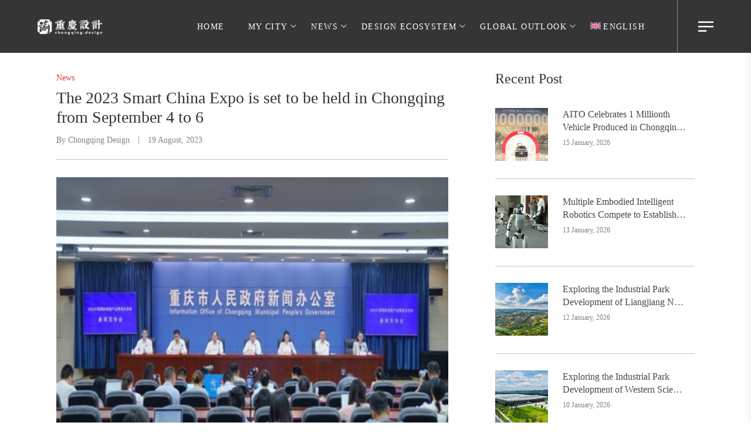

--- FILE ---
content_type: text/html; charset=UTF-8
request_url: https://chongqing.design/news/11534/
body_size: 24309
content:
<!DOCTYPE html><html lang=en-US prefix="og: https://ogp.me/ns#"><head><meta charset=UTF-8><link rel=profile href="//gmpg.org/xfn/11"><link rel=alternate hreflang=en href="https://chongqing.design/news/11534/"/><link rel=alternate hreflang=x-default href="https://chongqing.design/news/11534/"/><link rel=pingback href="https://chongqing.design/xmlrpc.php"><meta name=viewport content="user-scalable=no, width=device-width, initial-scale=1.0"><meta name=apple-mobile-web-app-capable content=yes><title>The 2023 Smart China Expo is set to be held in Chongqing from September 4 to 6 - Chongqing Design</title><meta name=description content="The 2023 Smart China Expo in Chongqing highlights intelligent networked vehicles and smart technologies. Focusing on innovation, it aims to amplify global intelligent industry ideas and resources. Preparations are underway."/><meta name=robots content="follow, index, max-snippet:-1, max-video-preview:-1, max-image-preview:large"/><link rel=canonical href="https://chongqing.design/news/11534/"/><meta property=og:locale content=en_US /><meta property=og:type content=article /><meta property=og:title content="The 2023 Smart China Expo is set to be held in Chongqing from September 4 to 6 - Chongqing Design"/><meta property=og:description content="The 2023 Smart China Expo in Chongqing highlights intelligent networked vehicles and smart technologies. Focusing on innovation, it aims to amplify global intelligent industry ideas and resources. Preparations are underway."/><meta property=og:url content="https://chongqing.design/news/11534/"/><meta property=og:site_name content="Chongqing Design"/><meta property=article:tag content=Chongqing /><meta property=article:tag content="global intelligent industry"/><meta property=article:tag content="industry leadership"/><meta property=article:tag content=Innovation /><meta property=article:tag content="intelligent networked vehicles"/><meta property=article:tag content="next-generation information technology"/><meta property=article:tag content=preparations /><meta property=article:tag content="Smart China Expo 2023"/><meta property=article:tag content="smart technologies"/><meta property=article:section content=News /><meta property=og:updated_time content="2023-09-04T13:03:22+08:00"/><meta property=og:image content="https://cd.csiid.ac.cn/wp-content/uploads/2023/08/featured-image-1.jpg"/><meta property=og:image:secure_url content="https://cd.csiid.ac.cn/wp-content/uploads/2023/08/featured-image-1.jpg"/><meta property=og:image:width content=400 /><meta property=og:image:height content=300 /><meta property=og:image:alt content="The 2023 Smart China Expo is set to be held in Chongqing from September 4 to 6"/><meta property=og:image:type content="image/jpeg"/><meta property=article:published_time content="2023-08-19T09:00:34+08:00"/><meta property=article:modified_time content="2023-09-04T13:03:22+08:00"/><meta name=twitter:card content=summary_large_image /><meta name=twitter:title content="The 2023 Smart China Expo is set to be held in Chongqing from September 4 to 6 - Chongqing Design"/><meta name=twitter:description content="The 2023 Smart China Expo in Chongqing highlights intelligent networked vehicles and smart technologies. Focusing on innovation, it aims to amplify global intelligent industry ideas and resources. Preparations are underway."/><meta name=twitter:image content="https://cd.csiid.ac.cn/wp-content/uploads/2023/08/featured-image-1.jpg"/><meta name=twitter:label1 content="Written by"/><meta name=twitter:data1 content="Chongqing Design"/><meta name=twitter:label2 content="Time to read"/><meta name=twitter:data2 content="1 minute"/> <script type="application/ld+json" class=rank-math-schema-pro>{"@context":"https://schema.org","@graph":[{"@type":"Place","@id":"https://chongqing.design/#place","geo":{"@type":"GeoCoordinates","latitude":"29.547709799668436","longitude":" 106.49950277183562"},"hasMap":"https://www.google.com/maps/search/?api=1&amp;query=29.547709799668436, 106.49950277183562","address":{"@type":"PostalAddress","streetAddress":"Block 7,","addressLocality":"Headquaters City,","addressRegion":"Yuzhong District, Chongqing","postalCode":"400043","addressCountry":"CN"}},{"@type":"Organization","@id":"https://chongqing.design/#organization","name":"Chongqing Design","url":"https://chongqing.design","email":"hi@chongqing.design","address":{"@type":"PostalAddress","streetAddress":"Block 7,","addressLocality":"Headquaters City,","addressRegion":"Yuzhong District, Chongqing","postalCode":"400043","addressCountry":"CN"},"logo":{"@type":"ImageObject","@id":"https://chongqing.design/#logo","url":"https://cd.csiid.ac.cn/wp-content/uploads/2021/05/logo-c-120.png","contentUrl":"https://cd.csiid.ac.cn/wp-content/uploads/2021/05/logo-c-120.png","caption":"Chongqing Design","inLanguage":"en-US","width":"446","height":"120"},"contactPoint":[{"@type":"ContactPoint","telephone":"+86-23-60332626","contactType":"customer support"}],"description":"Chongqing.Design is Chongqing's official website as a UNESCO City of Design. Here, you can discover Chongqing's design scene and engage with the city.","location":{"@id":"https://chongqing.design/#place"}},{"@type":"WebSite","@id":"https://chongqing.design/#website","url":"https://chongqing.design","name":"Chongqing Design","alternateName":"\u91cd\u5e86\u8bbe\u8ba1","publisher":{"@id":"https://chongqing.design/#organization"},"inLanguage":"en-US"},{"@type":"ImageObject","@id":"https://cd.csiid.ac.cn/wp-content/uploads/2023/08/featured-image-1.jpg","url":"https://cd.csiid.ac.cn/wp-content/uploads/2023/08/featured-image-1.jpg","width":"400","height":"300","inLanguage":"en-US"},{"@type":"BreadcrumbList","@id":"https://chongqing.design/news/11534/#breadcrumb","itemListElement":[{"@type":"ListItem","position":"1","item":{"@id":"https://chongqing.design","name":"Home"}},{"@type":"ListItem","position":"2","item":{"@id":"https://chongqing.design/news/","name":"News"}},{"@type":"ListItem","position":"3","item":{"@id":"https://chongqing.design/news/11534/","name":"The 2023 Smart China Expo is set to be held in Chongqing from September 4 to 6"}}]},{"@type":"WebPage","@id":"https://chongqing.design/news/11534/#webpage","url":"https://chongqing.design/news/11534/","name":"The 2023 Smart China Expo is set to be held in Chongqing from September 4 to 6 - Chongqing Design","datePublished":"2023-08-19T09:00:34+08:00","dateModified":"2023-09-04T13:03:22+08:00","isPartOf":{"@id":"https://chongqing.design/#website"},"primaryImageOfPage":{"@id":"https://cd.csiid.ac.cn/wp-content/uploads/2023/08/featured-image-1.jpg"},"inLanguage":"en-US","breadcrumb":{"@id":"https://chongqing.design/news/11534/#breadcrumb"}},{"@type":"Person","@id":"https://chongqing.design/author/chongqing-design/","name":"Chongqing Design","url":"https://chongqing.design/author/chongqing-design/","image":{"@type":"ImageObject","@id":"https://secure.gravatar.com/avatar/429fe344ce05935b7d95e69b76f4c4acdfe86e26cf845cc2f681394d92b85003?s=96&amp;d=mm&amp;r=g","url":"https://secure.gravatar.com/avatar/429fe344ce05935b7d95e69b76f4c4acdfe86e26cf845cc2f681394d92b85003?s=96&amp;d=mm&amp;r=g","caption":"Chongqing Design","inLanguage":"en-US"},"sameAs":["https://chongqing.design"],"worksFor":{"@id":"https://chongqing.design/#organization"}},{"@type":"BlogPosting","headline":"The 2023 Smart China Expo is set to be held in Chongqing from September 4 to 6 - Chongqing Design","datePublished":"2023-08-19T09:00:34+08:00","dateModified":"2023-09-04T13:03:22+08:00","articleSection":"News","author":{"@id":"https://chongqing.design/author/chongqing-design/","name":"Chongqing Design"},"publisher":{"@id":"https://chongqing.design/#organization"},"description":"The 2023 Smart China Expo in Chongqing highlights intelligent networked vehicles and smart technologies. Focusing on innovation, it aims to amplify global intelligent industry ideas and resources. Preparations are underway.","name":"The 2023 Smart China Expo is set to be held in Chongqing from September 4 to 6 - Chongqing Design","@id":"https://chongqing.design/news/11534/#richSnippet","isPartOf":{"@id":"https://chongqing.design/news/11534/#webpage"},"image":{"@id":"https://cd.csiid.ac.cn/wp-content/uploads/2023/08/featured-image-1.jpg"},"inLanguage":"en-US","mainEntityOfPage":{"@id":"https://chongqing.design/news/11534/#webpage"}}]}</script> <link rel=alternate type="application/rss+xml" title="Chongqing Design &raquo; Feed" href="https://chongqing.design/feed/"/><link rel=alternate type="application/rss+xml" title="Chongqing Design &raquo; Comments Feed" href="https://chongqing.design/comments/feed/"/><link rel=alternate type="application/rss+xml" title="Chongqing Design &raquo; The 2023 Smart China Expo is set to be held in Chongqing from September 4 to 6 Comments Feed" href="https://chongqing.design/news/11534/feed/"/><link rel=alternate title="oEmbed (JSON)" type="application/json+oembed" href="https://chongqing.design/wp-json/oembed/1.0/embed?url=https%3A%2F%2Fchongqing.design%2Fnews%2F11534%2F"/><link rel=alternate title="oEmbed (XML)" type="text/xml+oembed" href="https://chongqing.design/wp-json/oembed/1.0/embed?url=https%3A%2F%2Fchongqing.design%2Fnews%2F11534%2F&#038;format=xml"/><style id=wp-img-auto-sizes-contain-inline-css type='text/css'>img:is([sizes=auto i],[sizes^="auto," i]){contain-intrinsic-size:3000px 1500px}</style><style id=wp-emoji-styles-inline-css type='text/css'>img.wp-smiley,img.emoji{display:inline!important;border:none!important;box-shadow:none!important;height:1em!important;width:1em!important;margin:0 .07em!important;vertical-align:-.1em!important;background:none!important;padding:0!important}</style><link rel=stylesheet id=wp-block-library-css href='https://cd.csiid.ac.cn/wp-includes/css/dist/block-library/style.min.css?ver=ae0bed96d084dca9a42f033ca2d31d2c' type='text/css' media=all /><style id=wp-block-library-theme-inline-css type='text/css'>.wp-block-audio :where(figcaption){color:#555;font-size:13px;text-align:center}.is-dark-theme .wp-block-audio :where(figcaption){color:#ffffffa6}.wp-block-audio{margin:0
0 1em}.wp-block-code{border:1px
solid #ccc;border-radius:4px;font-family:Menlo,Consolas,monaco,monospace;padding:.8em 1em}.wp-block-embed :where(figcaption){color:#555;font-size:13px;text-align:center}.is-dark-theme .wp-block-embed :where(figcaption){color:#ffffffa6}.wp-block-embed{margin:0
0 1em}.blocks-gallery-caption{color:#555;font-size:13px;text-align:center}.is-dark-theme .blocks-gallery-caption{color:#ffffffa6}:root :where(.wp-block-image figcaption){color:#555;font-size:13px;text-align:center}.is-dark-theme :root :where(.wp-block-image figcaption){color:#ffffffa6}.wp-block-image{margin:0
0 1em}.wp-block-pullquote{border-bottom:4px solid;border-top:4px solid;color:currentColor;margin-bottom:1.75em}.wp-block-pullquote :where(cite),.wp-block-pullquote :where(footer),.wp-block-pullquote__citation{color:currentColor;font-size:.8125em;font-style:normal;text-transform:uppercase}.wp-block-quote{border-left:.25em solid;margin:0
0 1.75em;padding-left:1em}.wp-block-quote cite,.wp-block-quote
footer{color:currentColor;font-size:.8125em;font-style:normal;position:relative}.wp-block-quote:where(.has-text-align-right){border-left:none;border-right:.25em solid;padding-left:0;padding-right:1em}.wp-block-quote:where(.has-text-align-center){border:none;padding-left:0}.wp-block-quote.is-large,.wp-block-quote.is-style-large,.wp-block-quote:where(.is-style-plain){border:none}.wp-block-search .wp-block-search__label{font-weight:700}.wp-block-search__button{border:1px
solid #ccc;padding:.375em .625em}:where(.wp-block-group.has-background){padding:1.25em 2.375em}.wp-block-separator.has-css-opacity{opacity:.4}.wp-block-separator{border:none;border-bottom:2px solid;margin-left:auto;margin-right:auto}.wp-block-separator.has-alpha-channel-opacity{opacity:1}.wp-block-separator:not(.is-style-wide):not(.is-style-dots){width:100px}.wp-block-separator.has-background:not(.is-style-dots){border-bottom:none;height:1px}.wp-block-separator.has-background:not(.is-style-wide):not(.is-style-dots){height:2px}.wp-block-table{margin:0
0 1em}.wp-block-table td,.wp-block-table
th{word-break:normal}.wp-block-table :where(figcaption){color:#555;font-size:13px;text-align:center}.is-dark-theme .wp-block-table :where(figcaption){color:#ffffffa6}.wp-block-video :where(figcaption){color:#555;font-size:13px;text-align:center}.is-dark-theme .wp-block-video :where(figcaption){color:#ffffffa6}.wp-block-video{margin:0
0 1em}:root :where(.wp-block-template-part.has-background){margin-bottom:0;margin-top:0;padding:1.25em 2.375em}</style><style id=classic-theme-styles-inline-css type='text/css'>.wp-block-button__link{color:#fff;background-color:#32373c;border-radius:9999px;box-shadow:none;text-decoration:none;padding:calc(.667em + 2px) calc(1.333em+2px);font-size:1.125em}.wp-block-file__button{background:#32373c;color:#fff;text-decoration:none}</style><style id=global-styles-inline-css type='text/css'>:root{--wp--preset--aspect-ratio--square:1;--wp--preset--aspect-ratio--4-3:4/3;--wp--preset--aspect-ratio--3-4:3/4;--wp--preset--aspect-ratio--3-2:3/2;--wp--preset--aspect-ratio--2-3:2/3;--wp--preset--aspect-ratio--16-9:16/9;--wp--preset--aspect-ratio--9-16:9/16;--wp--preset--color--black:#000;--wp--preset--color--cyan-bluish-gray:#abb8c3;--wp--preset--color--white:#fff;--wp--preset--color--pale-pink:#f78da7;--wp--preset--color--vivid-red:#cf2e2e;--wp--preset--color--luminous-vivid-orange:#ff6900;--wp--preset--color--luminous-vivid-amber:#fcb900;--wp--preset--color--light-green-cyan:#7bdcb5;--wp--preset--color--vivid-green-cyan:#00d084;--wp--preset--color--pale-cyan-blue:#8ed1fc;--wp--preset--color--vivid-cyan-blue:#0693e3;--wp--preset--color--vivid-purple:#9b51e0;--wp--preset--color--astrids-theme-primary:#d63e3e;--wp--preset--color--astrids-theme-secondary:#1e1e1e;--wp--preset--color--strong-magenta:#a156b4;--wp--preset--color--light-grayish-magenta:#d0a5db;--wp--preset--color--very-light-gray:#eee;--wp--preset--color--very-dark-gray:#444;--wp--preset--gradient--vivid-cyan-blue-to-vivid-purple:linear-gradient(135deg,#0693e3 0%,#9b51e0 100%);--wp--preset--gradient--light-green-cyan-to-vivid-green-cyan:linear-gradient(135deg,#7adcb4 0%,#00d082 100%);--wp--preset--gradient--luminous-vivid-amber-to-luminous-vivid-orange:linear-gradient(135deg,#fcb900 0%,#ff6900 100%);--wp--preset--gradient--luminous-vivid-orange-to-vivid-red:linear-gradient(135deg,#ff6900 0%,#cf2e2e 100%);--wp--preset--gradient--very-light-gray-to-cyan-bluish-gray:linear-gradient(135deg,#eee 0%,#a9b8c3 100%);--wp--preset--gradient--cool-to-warm-spectrum:linear-gradient(135deg,#4aeadc 0%,#9778d1 20%,#cf2aba 40%,#ee2c82 60%,#fb6962 80%,#fef84c 100%);--wp--preset--gradient--blush-light-purple:linear-gradient(135deg,#ffceec 0%,#9896f0 100%);--wp--preset--gradient--blush-bordeaux:linear-gradient(135deg,#fecda5 0%,#fe2d2d 50%,#6b003e 100%);--wp--preset--gradient--luminous-dusk:linear-gradient(135deg,#ffcb70 0%,#c751c0 50%,#4158d0 100%);--wp--preset--gradient--pale-ocean:linear-gradient(135deg,#fff5cb 0%,#b6e3d4 50%,#33a7b5 100%);--wp--preset--gradient--electric-grass:linear-gradient(135deg,#caf880 0%,#71ce7e 100%);--wp--preset--gradient--midnight:linear-gradient(135deg,#020381 0%,#2874fc 100%);--wp--preset--font-size--small:13px;--wp--preset--font-size--medium:20px;--wp--preset--font-size--large:36px;--wp--preset--font-size--x-large:42px;--wp--preset--spacing--20:.44rem;--wp--preset--spacing--30:.67rem;--wp--preset--spacing--40:1rem;--wp--preset--spacing--50:1.5rem;--wp--preset--spacing--60:2.25rem;--wp--preset--spacing--70:3.38rem;--wp--preset--spacing--80:5.06rem;--wp--preset--shadow--natural:6px 6px 9px rgba(0,0,0,.2);--wp--preset--shadow--deep:12px 12px 50px rgba(0,0,0,.4);--wp--preset--shadow--sharp:6px 6px 0 rgba(0,0,0,.2);--wp--preset--shadow--outlined:6px 6px 0 -3px #fff , 6px 6px #000;--wp--preset--shadow--crisp:6px 6px 0 #000}:where(.is-layout-flex){gap:.5em}:where(.is-layout-grid){gap:.5em}body .is-layout-flex{display:flex}.is-layout-flex{flex-wrap:wrap;align-items:center}.is-layout-flex>:is(*,div){margin:0}body .is-layout-grid{display:grid}.is-layout-grid>:is(*,div){margin:0}:where(.wp-block-columns.is-layout-flex){gap:2em}:where(.wp-block-columns.is-layout-grid){gap:2em}:where(.wp-block-post-template.is-layout-flex){gap:1.25em}:where(.wp-block-post-template.is-layout-grid){gap:1.25em}.has-black-color{color:var(--wp--preset--color--black)!important}.has-cyan-bluish-gray-color{color:var(--wp--preset--color--cyan-bluish-gray)!important}.has-white-color{color:var(--wp--preset--color--white)!important}.has-pale-pink-color{color:var(--wp--preset--color--pale-pink)!important}.has-vivid-red-color{color:var(--wp--preset--color--vivid-red)!important}.has-luminous-vivid-orange-color{color:var(--wp--preset--color--luminous-vivid-orange)!important}.has-luminous-vivid-amber-color{color:var(--wp--preset--color--luminous-vivid-amber)!important}.has-light-green-cyan-color{color:var(--wp--preset--color--light-green-cyan)!important}.has-vivid-green-cyan-color{color:var(--wp--preset--color--vivid-green-cyan)!important}.has-pale-cyan-blue-color{color:var(--wp--preset--color--pale-cyan-blue)!important}.has-vivid-cyan-blue-color{color:var(--wp--preset--color--vivid-cyan-blue)!important}.has-vivid-purple-color{color:var(--wp--preset--color--vivid-purple)!important}.has-black-background-color{background-color:var(--wp--preset--color--black)!important}.has-cyan-bluish-gray-background-color{background-color:var(--wp--preset--color--cyan-bluish-gray)!important}.has-white-background-color{background-color:var(--wp--preset--color--white)!important}.has-pale-pink-background-color{background-color:var(--wp--preset--color--pale-pink)!important}.has-vivid-red-background-color{background-color:var(--wp--preset--color--vivid-red)!important}.has-luminous-vivid-orange-background-color{background-color:var(--wp--preset--color--luminous-vivid-orange)!important}.has-luminous-vivid-amber-background-color{background-color:var(--wp--preset--color--luminous-vivid-amber)!important}.has-light-green-cyan-background-color{background-color:var(--wp--preset--color--light-green-cyan)!important}.has-vivid-green-cyan-background-color{background-color:var(--wp--preset--color--vivid-green-cyan)!important}.has-pale-cyan-blue-background-color{background-color:var(--wp--preset--color--pale-cyan-blue)!important}.has-vivid-cyan-blue-background-color{background-color:var(--wp--preset--color--vivid-cyan-blue)!important}.has-vivid-purple-background-color{background-color:var(--wp--preset--color--vivid-purple)!important}.has-black-border-color{border-color:var(--wp--preset--color--black)!important}.has-cyan-bluish-gray-border-color{border-color:var(--wp--preset--color--cyan-bluish-gray)!important}.has-white-border-color{border-color:var(--wp--preset--color--white)!important}.has-pale-pink-border-color{border-color:var(--wp--preset--color--pale-pink)!important}.has-vivid-red-border-color{border-color:var(--wp--preset--color--vivid-red)!important}.has-luminous-vivid-orange-border-color{border-color:var(--wp--preset--color--luminous-vivid-orange)!important}.has-luminous-vivid-amber-border-color{border-color:var(--wp--preset--color--luminous-vivid-amber)!important}.has-light-green-cyan-border-color{border-color:var(--wp--preset--color--light-green-cyan)!important}.has-vivid-green-cyan-border-color{border-color:var(--wp--preset--color--vivid-green-cyan)!important}.has-pale-cyan-blue-border-color{border-color:var(--wp--preset--color--pale-cyan-blue)!important}.has-vivid-cyan-blue-border-color{border-color:var(--wp--preset--color--vivid-cyan-blue)!important}.has-vivid-purple-border-color{border-color:var(--wp--preset--color--vivid-purple)!important}.has-vivid-cyan-blue-to-vivid-purple-gradient-background{background:var(--wp--preset--gradient--vivid-cyan-blue-to-vivid-purple)!important}.has-light-green-cyan-to-vivid-green-cyan-gradient-background{background:var(--wp--preset--gradient--light-green-cyan-to-vivid-green-cyan)!important}.has-luminous-vivid-amber-to-luminous-vivid-orange-gradient-background{background:var(--wp--preset--gradient--luminous-vivid-amber-to-luminous-vivid-orange)!important}.has-luminous-vivid-orange-to-vivid-red-gradient-background{background:var(--wp--preset--gradient--luminous-vivid-orange-to-vivid-red)!important}.has-very-light-gray-to-cyan-bluish-gray-gradient-background{background:var(--wp--preset--gradient--very-light-gray-to-cyan-bluish-gray)!important}.has-cool-to-warm-spectrum-gradient-background{background:var(--wp--preset--gradient--cool-to-warm-spectrum)!important}.has-blush-light-purple-gradient-background{background:var(--wp--preset--gradient--blush-light-purple)!important}.has-blush-bordeaux-gradient-background{background:var(--wp--preset--gradient--blush-bordeaux)!important}.has-luminous-dusk-gradient-background{background:var(--wp--preset--gradient--luminous-dusk)!important}.has-pale-ocean-gradient-background{background:var(--wp--preset--gradient--pale-ocean)!important}.has-electric-grass-gradient-background{background:var(--wp--preset--gradient--electric-grass)!important}.has-midnight-gradient-background{background:var(--wp--preset--gradient--midnight)!important}.has-small-font-size{font-size:var(--wp--preset--font-size--small)!important}.has-medium-font-size{font-size:var(--wp--preset--font-size--medium)!important}.has-large-font-size{font-size:var(--wp--preset--font-size--large)!important}.has-x-large-font-size{font-size:var(--wp--preset--font-size--x-large)!important}:where(.wp-block-post-template.is-layout-flex){gap:1.25em}:where(.wp-block-post-template.is-layout-grid){gap:1.25em}:where(.wp-block-term-template.is-layout-flex){gap:1.25em}:where(.wp-block-term-template.is-layout-grid){gap:1.25em}:where(.wp-block-columns.is-layout-flex){gap:2em}:where(.wp-block-columns.is-layout-grid){gap:2em}:root :where(.wp-block-pullquote){font-size:1.5em;line-height:1.6}</style><link rel=stylesheet id=wpml-legacy-horizontal-list-0-css href='https://cd.csiid.ac.cn/wp-content/plugins/sitepress-multilingual-cms/templates/language-switchers/legacy-list-horizontal/style.min.css?ver=1' type='text/css' media=all /><link rel=stylesheet id=wpml-menu-item-0-css href='https://cd.csiid.ac.cn/wp-content/plugins/sitepress-multilingual-cms/templates/language-switchers/menu-item/style.min.css?ver=1' type='text/css' media=all /><link rel=stylesheet id=astrids-font-lastudioicon-css href='https://cd.csiid.ac.cn/wp-content/themes/astrids/assets/css/lastudioicon.min.css?ver=2.1.2' type='text/css' media=all /><link rel=stylesheet id=astrids-extra-elementor-css href='https://cd.csiid.ac.cn/wp-content/themes/astrids/assets/css/lastudio-elements.min.css?ver=2.1.2' type='text/css' media=all /><link rel=stylesheet id=astrids-theme-css href='https://cd.csiid.ac.cn/wp-content/themes/astrids/style.min.css?ver=2.1.2' type='text/css' media=all /><style id=astrids-theme-inline-css type='text/css'>:root{--theme-body-font-family:"Poppins";--theme-heading-font-family:"Poppins";--theme-heading-font-weight:normal;--theme-three-font-family:"Poppins";--theme-three-font-weight:normal;--theme-primary-color:#d63e3e;--theme-link-hover-color:#d63e3e;--theme-secondary-color:#1e1e1e;--theme-three-color:#848484;--theme-border-color:#c4c4c4;--theme-newsletter-popup-width:790px;--theme-newsletter-popup-height:430px}@media (min-width:600px){body.enable-footer-bars{padding-bottom:0}.footer-handheld-footer-bar{opacity:0!important;visibility:hidden!important;height:0}}.section-page-header{background-position:center center;background-repeat:no-repeat;background-attachment:scroll;background-size:cover}.section-page-header .page-title{color:#1e1e1e}.section-page-header{color:#1e1e1e}.section-page-header .breadcrumb-sep,.section-page-header a{color:#1e1e1e}.section-page-header a:hover{color:#d63e3e}#main #content-wrap{padding-top:24px;padding-bottom:24px}.section-page-header .page-header-inner{padding-top:60px;padding-bottom:60px}.section-page-header .page-title{font-family:"Poppins";font-weight:500}.lastudio-posts.blog__entries{}.lastudio-posts.blog__entries .loop__item{padding-top:24px;padding-bottom:24px}.lastudio-posts.blog__entries .post-thumbnail .blog_item--thumbnail,.lastudio-posts.blog__entries .post-thumbnail .blog_item--thumbnail .slick-slide .sinmer{padding-bottom:56.25%}body{font-family:"Poppins";font-weight:normal;font-size:16px}.three_font_family,.highlight_font_family{font-family:"Poppins";font-weight:normal}h1,h2,h3,h4,h5,h6,.theme-heading,.widget-title,.comments-title,.comment-reply-title,.entry-title{font-family:"Poppins";font-weight:normal}h1{font-family:"Poppins";font-weight:normal}h2{font-family:"Poppins";font-weight:700}h3{font-family:"Poppins";font-weight:normal}@media (min-width:576px){#main #content-wrap{padding-top:24px;padding-bottom:24px}.lastudio-posts.blog__entries{}.lastudio-posts.blog__entries .loop__item{padding-top:24px;padding-bottom:24px}}@media (min-width:992px){#main #content-wrap{padding-top:30px;padding-bottom:30px}.lastudio-posts.blog__entries{}.lastudio-posts.blog__entries .loop__item{padding-top:30px;padding-bottom:30px}:root{--theme-container-width:85%}:root{--theme-sidebar-width:300px}:root{--theme-sidebar-space:40px}}@media (min-width:1280px){#main #content-wrap{padding-top:30px;padding-bottom:30px}.lastudio-posts.blog__entries{}.lastudio-posts.blog__entries .loop__item{padding-top:30px;padding-bottom:30px}:root{--theme-sidebar-width:340px}:root{--theme-sidebar-space:80px}}@media (min-width:1700px){#main #content-wrap{padding-top:30px;padding-bottom:30px}.lastudio-posts.blog__entries{}.lastudio-posts.blog__entries .loop__item{padding-top:30px;padding-bottom:30px}:root{--theme-container-width:1440px}:root{--theme-sidebar-width:400px}:root{--theme-sidebar-space:100px}}.lds-ripple{display:inline-block;position:relative;width:64px;height:64px}.lds-ripple div{position:absolute;border:4px solid #fff;opacity:1;border-radius:50%;animation:lds-ripple 1s cubic-bezier(0,.2,.8,1) infinite}.lds-ripple div:nth-child(2){animation-delay:-.5s}@keyframes lds-ripple{0%{top:28px;left:28px;width:0;height:0;opacity:1}100%{top:-1px;left:-1px;width:58px;height:58px;opacity:0}}.site-loading .la-image-loading{opacity:1;visibility:visible}.la-image-loading.spinner-custom .content img{width:150px;margin:0 auto}.la-image-loading{opacity:0;position:fixed;left:0;top:0;right:0;bottom:0;overflow:hidden;transition:all .3s ease-in-out;-webkit-transition:all .3s ease-in-out;visibility:hidden;z-index:5}.la-image-loading .content{position:absolute;top:50%;left:50%;transform:translate(-50%,-50%);display:-ms-flexbox;display:flex;-ms-flex-wrap:wrap;flex-flow:column wrap;-webkit-flex-flow:column wrap;justify-content:center;-webkit-justify-content:center;align-items:center;-webkit-align-items:center}.la-loader.spinner1{width:40px;height:40px;margin:5px;display:block;box-shadow:0 0 20px 0 rgba(0,0,0,.15);-webkit-box-shadow:0 0 20px 0 rgba(0,0,0,.15);-webkit-animation:la-rotateplane 1.2s infinite ease-in-out;animation:la-rotateplane 1.2s infinite ease-in-out;border-radius:3px;-moz-border-radius:3px;-webkit-border-radius:3px}.la-loader.spinner2{width:40px;height:40px;margin:5px;box-shadow:0 0 20px 0 rgba(0,0,0,.15);-webkit-box-shadow:0 0 20px 0 rgba(0,0,0,.15);border-radius:100%;-webkit-animation:la-scaleout 1.0s infinite ease-in-out;animation:la-scaleout 1.0s infinite ease-in-out}.la-loader.spinner3{width:70px;text-align:center}.la-loader.spinner3 [class*="bounce"]{width:18px;height:18px;box-shadow:0 0 20px 0 rgba(0,0,0,.15);-webkit-box-shadow:0 0 20px 0 rgba(0,0,0,.15);border-radius:100%;display:inline-block;-webkit-animation:la-bouncedelay 1.4s infinite ease-in-out;animation:la-bouncedelay 1.4s infinite ease-in-out;-webkit-animation-fill-mode:both;animation-fill-mode:both}.la-loader.spinner3 .bounce1{-webkit-animation-delay:-.32s;animation-delay:-.32s}.la-loader.spinner3 .bounce2{-webkit-animation-delay:-.16s;animation-delay:-.16s}.la-loader.spinner4{margin:5px;width:40px;height:40px;text-align:center;-webkit-animation:la-rotate 2.0s infinite linear;animation:la-rotate 2.0s infinite linear}.la-loader.spinner4 [class*="dot"]{width:60%;height:60%;display:inline-block;position:absolute;top:0;border-radius:100%;-webkit-animation:la-bounce 2.0s infinite ease-in-out;animation:la-bounce 2.0s infinite ease-in-out;box-shadow:0 0 20px 0 rgba(0,0,0,.15);-webkit-box-shadow:0 0 20px 0 rgba(0,0,0,.15)}.la-loader.spinner4 .dot2{top:auto;bottom:0;-webkit-animation-delay:-1.0s;animation-delay:-1.0s}.la-loader.spinner5{margin:5px;width:40px;height:40px}.la-loader.spinner5 div{width:33%;height:33%;float:left;-webkit-animation:la-cubeGridScaleDelay 1.3s infinite ease-in-out;animation:la-cubeGridScaleDelay 1.3s infinite ease-in-out}.la-loader.spinner5 div:nth-child(1),.la-loader.spinner5 div:nth-child(5),.la-loader.spinner5 div:nth-child(9){-webkit-animation-delay:.2s;animation-delay:.2s}.la-loader.spinner5 div:nth-child(2),.la-loader.spinner5 div:nth-child(6){-webkit-animation-delay:.3s;animation-delay:.3s}.la-loader.spinner5 div:nth-child(3){-webkit-animation-delay:.4s;animation-delay:.4s}.la-loader.spinner5 div:nth-child(4),.la-loader.spinner5 div:nth-child(8){-webkit-animation-delay:.1s;animation-delay:.1s}.la-loader.spinner5 div:nth-child(7){-webkit-animation-delay:0s;animation-delay:0s}@-webkit-keyframes la-rotateplane{0%{-webkit-transform:perspective(120px)}50%{-webkit-transform:perspective(120px) rotateY(180deg)}100%{- webkit-transform:perspective(120px) rotateY(180deg) rotateX(180deg)}}@keyframes la-rotateplane{0%{transform:perspective(120px) rotateX(0deg) rotateY(0deg)}50%{transform:perspective(120px) rotateX(-180.1deg) rotateY(0deg)}100%{transform:perspective(120px) rotateX(-180deg) rotateY(-179.9deg)}}@-webkit-keyframes la-scaleout{0%{-webkit-transform:scale(0)}100%{-webkit-transform:scale(1);opacity:0}}@keyframes la-scaleout{0%{transform:scale(0);-webkit-transform:scale(0)}100%{transform:scale(1);-webkit-transform:scale(1);opacity:0}}@-webkit-keyframes la-bouncedelay{0%,80%,100%{-webkit-transform:scale(0)}40%{-webkit-transform:scale(1)}}@keyframes la-bouncedelay{0%,80%,100%{transform:scale(0)}40%{transform:scale(1)}}@-webkit-keyframes la-rotate{100%{-webkit-transform:rotate(360deg)}}@keyframes la-rotate{100%{transform:rotate(360deg);-webkit-transform:rotate(360deg)}}@-webkit-keyframes la-bounce{0%,100%{-webkit-transform:scale(0)}50%{-webkit-transform:scale(1)}}@keyframes la-bounce{0%,100%{transform:scale(0)}50%{transform:scale(1)}}@-webkit-keyframes la-cubeGridScaleDelay{0%{-webkit-transform:scale3d(1,1,1)}35%{-webkit-transform:scale3d(0,0,1)}70%{-webkit-transform:scale3d(1,1,1)}100%{-webkit-transform:scale3d(1,1,1)}}@keyframes la-cubeGridScaleDelay{0%{transform:scale3d(1,1,1)}35%{transform:scale3d(0,0,1)}70%{transform:scale3d(1,1,1)}100%{transform:scale3d(1,1,1)}}.la-loader.spinner1,.la-loader.spinner2,.la-loader.spinner3 [class*="bounce"],.la-loader.spinner4 [class*="dot"],.la-loader.spinner5 div{background-color:var(--theme-primary-color,#f55555)}.la-loader-ss{width:200px;display:block;height:2px;background-color:#d8d8d8;margin-top:20px;position:relative;text-align:center}.la-loader-ss:before{content:'';position:absolute;left:0;top:0;height:100%;background-color:var(--theme-primary-color,#f55555);width:var(--theme-loading-progress,0%)}.la-loader-ss:after{content:attr(data-progress-text);font-size:14px;padding-top:10px}.body-loaded .la-loader-ss:after{content:'100%'}.body-loaded .la-loader-ss:before{width:100%}.site-loading.body-loaded .la-loader-ss:after{content:'0%'}.site-loading.body-loaded .la-loader-ss:before{width:0}body:not(.body-completely-loaded) .lahb-nav-wrap .menu
ul{display:none}.la-image-loading{background:#fff;color:#232323}.lahb-mobiles-view .lahb-element.lahb-element--placeholder,.lahb-mobiles-view .lahb-element.lahb-element--placeholder2{width:30px;height:100%}</style><link rel=stylesheet id=lastudio-kit-base-css href='https://cd.csiid.ac.cn/wp-content/plugins/lastudio-element-kit/assets/css/lastudio-kit-base.min.css?ver=1.6.0' type='text/css' media=all /><link rel=stylesheet id=astrids-child-style-css href='https://cd.csiid.ac.cn/wp-content/cache/wp-super-minify/css/0f91d3ac8d9d86062a500ff6ec71497b.css?ver=1.0.0' type='text/css' media=all /> <script type="47fc72b1a147fab96a55db76-text/javascript" id=wpml-cookie-js-extra>var wpml_cookies={"wp-wpml_current_language":{"value":"en","expires":1,"path":"/"}};var wpml_cookies={"wp-wpml_current_language":{"value":"en","expires":1,"path":"/"}};</script> <script type="47fc72b1a147fab96a55db76-text/javascript" src="https://cd.csiid.ac.cn/wp-content/cache/wp-super-minify/js/ecb939ea3d1999987f4b888db28c4dd2.js?ver=486900" id=wpml-cookie-js defer=defer data-wp-strategy=defer></script> <script type="47fc72b1a147fab96a55db76-text/javascript" src="https://cd.csiid.ac.cn/wp-includes/js/jquery/jquery.min.js?ver=3.7.1" id=jquery-core-js></script> <script type="47fc72b1a147fab96a55db76-text/javascript" src="https://cd.csiid.ac.cn/wp-includes/js/jquery/jquery-migrate.min.js?ver=3.4.1" id=jquery-migrate-js></script> <link rel="https://api.w.org/" href="https://chongqing.design/wp-json/"/><link rel=alternate title=JSON type="application/json" href="https://chongqing.design/wp-json/wp/v2/posts/11534"/><link rel=EditURI type="application/rsd+xml" title=RSD href="https://chongqing.design/xmlrpc.php?rsd"/><link rel=shortlink href='https://chongqing.design/?p=11534'/><meta name=generator content="WPML ver:4.8.6 stt:59,1;"/><style id=lastudiokit-extra-icons-css>.lastudioicon-tiktok:before,.lastudioicon-twitter-x:before{content:'';width:1em;height:1em;display:inline-block;vertical-align:middle;background:currentColor;mask-position:center center;-webkit-mask-position:center center;mask-repeat:no-repeat;-webkit-mask-repeat:no-repeat}.lastudioicon-tiktok:before{mask-image:url('data:image/svg+xml,<svg xmlns="http://www.w3.org/2000/svg" height="1em" viewBox="0 0 448 512"><path d="M448,209.91a210.06,210.06,0,0,1-122.77-39.25V349.38A162.55,162.55,0,1,1,185,188.31V278.2a74.62,74.62,0,1,0,52.23,71.18V0l88,0a121.18,121.18,0,0,0,1.86,22.17h0A122.18,122.18,0,0,0,381,102.39a121.43,121.43,0,0,0,67,20.14Z" fill="%231a1a1a"/></svg>');-webkit-mask-image:url('data:image/svg+xml,<svg xmlns="http://www.w3.org/2000/svg" height="1em" viewBox="0 0 448 512"><path d="M448,209.91a210.06,210.06,0,0,1-122.77-39.25V349.38A162.55,162.55,0,1,1,185,188.31V278.2a74.62,74.62,0,1,0,52.23,71.18V0l88,0a121.18,121.18,0,0,0,1.86,22.17h0A122.18,122.18,0,0,0,381,102.39a121.43,121.43,0,0,0,67,20.14Z" fill="%231a1a1a"/></svg>')}.lastudioicon-twitter-x:before{mask-image:url('data:image/svg+xml,<svg xmlns="http://www.w3.org/2000/svg" height="1em" viewBox="0 0 512 512"><path d="M389.2 48h70.6L305.6 224.2 487 464H345L233.7 318.6 106.5 464H35.8L200.7 275.5 26.8 48H172.4L272.9 180.9 389.2 48zM364.4 421.8h39.1L151.1 88h-42L364.4 421.8z"/></svg>');-webkit-mask-image:url('data:image/svg+xml,<svg xmlns="http://www.w3.org/2000/svg" height="1em" viewBox="0 0 512 512"><path d="M389.2 48h70.6L305.6 224.2 487 464H345L233.7 318.6 106.5 464H35.8L200.7 275.5 26.8 48H172.4L272.9 180.9 389.2 48zM364.4 421.8h39.1L151.1 88h-42L364.4 421.8z"/></svg>')}</style><style id=lahb-frontend-styles-inline-css>.lahb-wrap .lahb-desktop-view .lahb-row1-area{color:#fff}.lahb-wrap .lahb-desktop-view .lahb-row1-area{background-color:#353535}.lahb-wrap .lahb-desktop-view .lahb-row1-area{height:90px}.lahb-wrap .lahb-desktop-view .lahb-row1-area>.container{max-width:90%}.enable-header-transparency .lahb-wrap:not(.is-sticky) .lahb-desktop-view .lahb-row1-area{background-color:rgba(255,255,255,0)}.enable-header-transparency .lahb-wrap:not(.is-sticky) .lahb-desktop-view .lahb-row1-area .lahb-element, .enable-header-transparency .lahb-wrap:not(.is-sticky) .lahb-desktop-view .lahb-row1-area .lahb-search .search-field{color:#fff}.enable-header-transparency .lahb-wrap:not(.is-sticky) .lahb-desktop-view .lahb-row1-area .lahb-element:not(.lahb-nav-wrap) a{color:#fff}.logo_1621998997090 img.lahb-logo{box-shadow:0 0 0 0 #999}#lastudio-header-builder .logo_1621998997090 .la-site-name{color:#fff;font-size:20px;font-style:normal;text-transform:lowercase}#lastudio-header-builder .logo_1621998997090 .la-site-name:hover{color:#f9f9f9}.nav__wrap_1621999003997 li.mm-menu-item>.top-level-link,.lahb-responsive-menu-1621999003997 .top-level-link{font-size:14px;text-transform:uppercase;letter-spacing:.1em}@media only screen and (max-width:1279px ){.nav__res_hm_icon_1621999003997 a{font-size:24px}}#lastudio-header-builder .nav__wrap_1621999003997,#lastudio-header-builder .nav__wrap_1621999003997 .menu,.nav__wrap_1621999003997 .menu>li,.nav__wrap_1621999003997 .menu>li>a{height:100%}.hbgm_1621999213739 .hamburger-op-icon{font-size:26px}@media only screen and (max-width:1279px ){.hbgm_1621999213739 .hamburger-op-icon{font-size:24px}}.lahb-element.hbgm_1621999213739>a{height:90px;margin-left:35px;padding-left:35px;border-style:solid;border-color:rgba(225,225,225,.5);border-left-width:1px}@media only screen and (max-width:1279px ){.lahb-element.hbgm_1621999213739>a{padding-left:0;border-style:none}}@media (max-width:991px ){.lahb-element.hbgm_1621999213739>a{margin-left:20px}}body .la-hamburger-wrap-1621999213739 .hamburger-logo-image-wrap{width:110px}.lahb-wrap .lahb-tablets-view .lahb-row1-area{color:#fff}.lahb-wrap .lahb-tablets-view .lahb-row1-area{background-color:#353535}.lahb-wrap .lahb-tablets-view .lahb-row1-area{height:90px}.lahb-wrap .lahb-tablets-view .lahb-row1-area>.container{max-width:90%}.enable-header-transparency .lahb-wrap:not(.is-sticky) .lahb-tablets-view .lahb-row1-area{background-color:rgba(255,255,255,0)}.enable-header-transparency .lahb-wrap:not(.is-sticky) .lahb-tablets-view .lahb-row1-area .lahb-element, .enable-header-transparency .lahb-wrap:not(.is-sticky) .lahb-tablets-view .lahb-row1-area .lahb-search .search-field{color:#fff}.enable-header-transparency .lahb-wrap:not(.is-sticky) .lahb-tablets-view .lahb-row1-area .lahb-element:not(.lahb-nav-wrap) a{color:#fff}.lahb-wrap .lahb-mobiles-view .lahb-row1-area{color:#fff}.lahb-wrap .lahb-mobiles-view .lahb-row1-area{background-color:#353535}.lahb-wrap .lahb-mobiles-view .lahb-row1-area{height:90px}.lahb-wrap .lahb-mobiles-view .lahb-row1-area>.container{max-width:90%}.enable-header-transparency .lahb-wrap:not(.is-sticky) .lahb-mobiles-view .lahb-row1-area{background-color:rgba(255,255,255,0)}.enable-header-transparency .lahb-wrap:not(.is-sticky) .lahb-mobiles-view .lahb-row1-area .lahb-element, .enable-header-transparency .lahb-wrap:not(.is-sticky) .lahb-mobiles-view .lahb-row1-area .lahb-search .search-field{color:#fff}.enable-header-transparency .lahb-wrap:not(.is-sticky) .lahb-mobiles-view .lahb-row1-area .lahb-element:not(.lahb-nav-wrap) a{color:#fff}.mm-popup-wide.mm--has-bgsub>.sub-menu>.mm-mega-li>.mm-mega-ul{background:none}</style><meta name=generator content="Elementor 3.34.1; features: additional_custom_breakpoints; settings: css_print_method-external, google_font-enabled, font_display-swap"><style>.e-con.e-parent:nth-of-type(n+4):not(.e-lazyloaded):not(.e-no-lazyload),
.e-con.e-parent:nth-of-type(n+4):not(.e-lazyloaded):not(.e-no-lazyload) *{background-image:none!important}@media screen and (max-height:1024px){.e-con.e-parent:nth-of-type(n+3):not(.e-lazyloaded):not(.e-no-lazyload),
.e-con.e-parent:nth-of-type(n+3):not(.e-lazyloaded):not(.e-no-lazyload) *{background-image:none!important}}@media screen and (max-height:640px){.e-con.e-parent:nth-of-type(n+2):not(.e-lazyloaded):not(.e-no-lazyload),
.e-con.e-parent:nth-of-type(n+2):not(.e-lazyloaded):not(.e-no-lazyload) *{background-image:none!important}}</style><meta name=generator content="Powered by Slider Revolution 6.7.40 - responsive, Mobile-Friendly Slider Plugin for WordPress with comfortable drag and drop interface."/><link rel=icon href="https://cd.csiid.ac.cn/wp-content/uploads/2023/06/cropped-favicon-32x32.png" sizes=32x32 /><link rel=icon href="https://cd.csiid.ac.cn/wp-content/uploads/2023/06/cropped-favicon-192x192.png" sizes=192x192 /><link rel=apple-touch-icon href="https://cd.csiid.ac.cn/wp-content/uploads/2023/06/cropped-favicon-180x180.png"/><meta name=msapplication-TileImage content="https://cd.csiid.ac.cn/wp-content/uploads/2023/06/cropped-favicon-270x270.png"/> <script type="47fc72b1a147fab96a55db76-text/javascript">function setREVStartSize(e){window.RSIW=window.RSIW===undefined?window.innerWidth:window.RSIW;window.RSIH=window.RSIH===undefined?window.innerHeight:window.RSIH;try{var pw=document.getElementById(e.c).parentNode.offsetWidth,newh;pw=pw===0||isNaN(pw)||(e.l=="fullwidth"||e.layout=="fullwidth")?window.RSIW:pw;e.tabw=e.tabw===undefined?0:parseInt(e.tabw);e.thumbw=e.thumbw===undefined?0:parseInt(e.thumbw);e.tabh=e.tabh===undefined?0:parseInt(e.tabh);e.thumbh=e.thumbh===undefined?0:parseInt(e.thumbh);e.tabhide=e.tabhide===undefined?0:parseInt(e.tabhide);e.thumbhide=e.thumbhide===undefined?0:parseInt(e.thumbhide);e.mh=e.mh===undefined||e.mh==""||e.mh==="auto"?0:parseInt(e.mh,0);if(e.layout==="fullscreen"||e.l==="fullscreen")newh=Math.max(e.mh,window.RSIH);else{e.gw=Array.isArray(e.gw)?e.gw:[e.gw];for(var i in e.rl)if(e.gw[i]===undefined||e.gw[i]===0)e.gw[i]=e.gw[i-1];e.gh=e.el===undefined||e.el===""||(Array.isArray(e.el)&&e.el.length==0)?e.gh:e.el;e.gh=Array.isArray(e.gh)?e.gh:[e.gh];for(var i in e.rl)if(e.gh[i]===undefined||e.gh[i]===0)e.gh[i]=e.gh[i-1];var nl=new Array(e.rl.length),ix=0,sl;e.tabw=e.tabhide>=pw?0:e.tabw;e.thumbw=e.thumbhide>=pw?0:e.thumbw;e.tabh=e.tabhide>=pw?0:e.tabh;e.thumbh=e.thumbhide>=pw?0:e.thumbh;for(var i in e.rl)nl[i]=e.rl[i]<window.RSIW?0:e.rl[i];sl=nl[0];for(var i in nl)if(sl>nl[i]&&nl[i]>0){sl=nl[i];ix=i;}var m=pw>(e.gw[ix]+e.tabw+e.thumbw)?1:(pw-(e.tabw+e.thumbw))/(e.gw[ix]);newh=(e.gh[ix]*m)+(e.tabh+e.thumbh);}var el=document.getElementById(e.c);if(el!==null&&el)el.style.height=newh+"px";el=document.getElementById(e.c+"_wrapper");if(el!==null&&el){el.style.height=newh+"px";el.style.display="block";}}catch(e){console.log("Failure at Presize of Slider:"+e)}};</script> <style id=astrids-custom-css></style><script type="47fc72b1a147fab96a55db76-text/javascript">;(function($){"use strict";$(function(){});})(jQuery);</script> <style type="text/css" id=wp-custom-css>.card-link{font-size:14px;font-weight:500}</style> <script type="47fc72b1a147fab96a55db76-text/javascript">(function(c,l,a,r,i,t,y){c[a]=c[a]||function(){(c[a].q=c[a].q||[]).push(arguments)};t=l.createElement(r);t.async=1;t.src="https://www.clarity.ms/tag/"+i;y=l.getElementsByTagName(r)[0];y.parentNode.insertBefore(t,y);})(window,document,"clarity","script","nyi5uy90a2");</script> </head><body class="wp-singular post-template-default single single-post postid-11534 single-format-standard wp-embed-responsive wp-theme-astrids wp-child-theme-astrids-child ltr astrids-body lastudio-astrids body-col-2cr page-title-v2 header-v-1 enable-header-sticky body-loading site-loading active_page_loading has-sidebar-layout page-use-gutenberg  page-content--default astrids-is-blog elementor-default elementor-kit-8 lakit-nojs"><noscript><meta HTTP-EQUIV="refresh" content="0;url='http://chongqing.design/news/11534/?PageSpeed=noscript'" /><style><!--table,div,span,font,p{display:none} --></style><div style="display:block">Please click <a href="http://chongqing.design/news/11534/?PageSpeed=noscript">here</a> if you are not redirected within a few seconds.</div></noscript> <script type="47fc72b1a147fab96a55db76-text/javascript">const lakitCheckHeaderTransparency=()=>{document.body.classList.remove("lakit-nojs");let e=document.body.className.match(/lakitdoc-ht-bkp-(\d+)/i);e=e?.length>1?parseInt(e[1]):0,e>0&&(window.innerWidth>e?document.body.classList.add("lakitdoc-enable-header-transparency","lakitdoc-h-t"):document.body.classList.remove("lakitdoc-enable-header-transparency","lakitdoc-h-t"))};lakitCheckHeaderTransparency(),window.addEventListener("resize",lakitCheckHeaderTransparency);</script> <div class=la-image-loading><div class=content><div class="la-loader spinner2"><div class=dot1></div><div class=dot2></div><div class=bounce1></div><div class=bounce2></div><div class=bounce3></div><div class=cube1></div><div class=cube2></div><div class=cube3></div><div class=cube4></div></div><div class=la-loader-ss></div></div></div><div id=outer-wrap class=site><div id=wrap><header id=lastudio-header-builder class=lahb-wrap><div class=lahbhouter><div class=lahbhinner><div class=main-slide-toggle></div><div class="lahb-screen-view lahb-desktop-view"><div class="lahb-area lahb-row1-area lahb-content-middle lahb-area__auto"><div class="container la-container-full"><div class="lahb-content-wrap lahb-area__auto"><div class="lahb-col lahb-col__left"><div data-element-id=1621998997090 class="lahb-element lahb-logo logo_1621998997090"><a href="https://chongqing.design/" rel=home><img loading=lazy class="lahb-logo logo--normal" src="https://cd.csiid.ac.cn/wp-content/uploads/2023/06/logo-120.png" alt=chongqing.design width=370 height=120 /><img loading=lazy class="lahb-logo logo--transparency" src="https://cd.csiid.ac.cn/wp-content/uploads/2023/06/logo-120-1.png" alt=chongqing.design width=370 height=120 /></a></div></div><div class="lahb-col lahb-col__center"></div><div class="lahb-col lahb-col__right"><div class="lahb-element--dontcopy hm-res_m-pos--left lahb-responsive-menu-wrap lahb-responsive-menu-1621999003997" data-uniqid=1621999003997><div class=close-responsive-nav><div class=lahb-menu-cross-icon></div></div><div data-ajaxnavtmp=true data-menu-id=447 data-options="{&quot;menu_class&quot;:&quot;responav menu&quot;,&quot;container&quot;:false,&quot;show_megamenu&quot;:&quot;true&quot;,&quot;container_class&quot;:&quot;&quot;}"></div></div><nav data-element-id=1621999003997 class="lahb-element lahb-nav-wrap has-megamenu has-parent-arrow arrow-bottom nav__wrap_1621999003997" data-uniqid=1621999003997><ul id=menu-menu class=menu><li class="menu-item menu-item-type-post_type menu-item-object-page menu-item-home menu-item-14055 mm-lv-0 mm-menu-item"><a href="https://chongqing.design/" class=top-level-link><span class=text-wrap><span class=menu-text>Home</span></span></a></li><li class="menu-item menu-item-type-custom menu-item-object-custom menu-item-has-children menu-item-13977 mm-lv-0 mm-menu-item mm-popup-narrow"><a href="#" class=top-level-link><span class=text-wrap><span class=menu-text>My City</span></span></a><ul class="sub-menu mm-sub-menu"><li class="menu-item menu-item-type-post_type menu-item-object-page menu-item-13978 mm-lv-1 mm-menu-item mm-sub-menu-item"><a href="https://chongqing.design/my-city/" class=sub-level-link><span class=text-wrap><span class=menu-text>About Chongqing</span></span></a></li><li class="menu-item menu-item-type-post_type menu-item-object-page menu-item-13979 mm-lv-1 mm-menu-item mm-sub-menu-item"><a href="https://chongqing.design/concept-pillars/" class=sub-level-link><span class=text-wrap><span class=menu-text>Pillars</span></span></a></li><li class="menu-item menu-item-type-post_type menu-item-object-page menu-item-13980 mm-lv-1 mm-menu-item mm-sub-menu-item"><a href="https://chongqing.design/milestones/" class=sub-level-link><span class=text-wrap><span class=menu-text>Milestones</span></span></a></li><li class="menu-item menu-item-type-post_type menu-item-object-page menu-item-13981 mm-lv-1 mm-menu-item mm-sub-menu-item"><a href="https://chongqing.design/contact/" class=sub-level-link><span class=text-wrap><span class=menu-text>Contact Us</span></span></a></li></ul></li><li class="menu-item menu-item-type-custom menu-item-object-custom menu-item-has-children menu-item-14062 mm-lv-0 mm-menu-item mm-popup-narrow"><a href="#" class=top-level-link><span class=text-wrap><span class=menu-text>News</span></span></a><ul class="sub-menu mm-sub-menu"><li class="menu-item menu-item-type-taxonomy menu-item-object-category current-post-ancestor current-menu-parent current-post-parent menu-item-13982 mm-lv-1 mm-menu-item mm-sub-menu-item active"><a href="https://chongqing.design/news/" data-description="Chongqing Design News, Chongqing News, Design News." class=sub-level-link><span class=text-wrap><span class=menu-text>News</span><span class=la-menu-desc>Chongqing Design News, Chongqing News, Design News.</span></span></a></li><li class="menu-item menu-item-type-taxonomy menu-item-object-category menu-item-14480 mm-lv-1 mm-menu-item mm-sub-menu-item"><a href="https://chongqing.design/videos/" data-description="Chongqing Design Videos, Design Videos, Chongqing Videos." class=sub-level-link><span class=text-wrap><span class=menu-text>Videos</span><span class=la-menu-desc>Chongqing Design Videos, Design Videos, Chongqing Videos.</span></span></a></li><li class="menu-item menu-item-type-taxonomy menu-item-object-category menu-item-13983 mm-lv-1 mm-menu-item mm-sub-menu-item"><a href="https://chongqing.design/policy/" data-description="Chongqing Industrial Policy, Design Industrial Policy." class=sub-level-link><span class=text-wrap><span class=menu-text>Industrial Policy</span><span class=la-menu-desc>Chongqing Industrial Policy, Design Industrial Policy.</span></span></a></li><li class="menu-item menu-item-type-taxonomy menu-item-object-category menu-item-13984 mm-lv-1 mm-menu-item mm-sub-menu-item"><a href="https://chongqing.design/events/" data-description="Chongqing Design Events, Chongqing Events, Design Events." class=sub-level-link><span class=text-wrap><span class=menu-text>Events</span><span class=la-menu-desc>Chongqing Design Events, Chongqing Events, Design Events.</span></span></a></li><li class="menu-item menu-item-type-taxonomy menu-item-object-category menu-item-14046 mm-lv-1 mm-menu-item mm-sub-menu-item"><a href="https://chongqing.design/global-exchanges/" data-description="Chongqing International Exchanges" class=sub-level-link><span class=text-wrap><span class=menu-text>Global Exchanges</span><span class=la-menu-desc>Chongqing International Exchanges</span></span></a></li></ul></li><li class="menu-item menu-item-type-custom menu-item-object-custom menu-item-has-children menu-item-13985 mm-lv-0 mm-menu-item mm-popup-narrow"><a href="#" class=top-level-link><span class=text-wrap><span class=menu-text>Design Ecosystem</span></span></a><ul class="sub-menu mm-sub-menu"><li class="menu-item menu-item-type-post_type menu-item-object-page menu-item-13986 mm-lv-1 mm-menu-item mm-sub-menu-item"><a href="https://chongqing.design/chongqing-designinnovation-parks/" class=sub-level-link><span class=text-wrap><span class=menu-text>Design &#038; Innovation Parks</span></span></a></li><li class="menu-item menu-item-type-post_type menu-item-object-page menu-item-14057 mm-lv-1 mm-menu-item mm-sub-menu-item"><a href="https://chongqing.design/chongqing-design-firms/" class=sub-level-link><span class=text-wrap><span class=menu-text>Design Firms</span></span></a></li><li class="menu-item menu-item-type-post_type menu-item-object-page menu-item-14058 mm-lv-1 mm-menu-item mm-sub-menu-item"><a href="https://chongqing.design/chongqing-designleaders/" class=sub-level-link><span class=text-wrap><span class=menu-text>Design Leaders</span></span></a></li><li class="menu-item menu-item-type-post_type menu-item-object-page menu-item-13987 mm-lv-1 mm-menu-item mm-sub-menu-item"><a href="https://chongqing.design/chongqing-public-design-platform/" class=sub-level-link><span class=text-wrap><span class=menu-text>Public Platforms</span></span></a></li><li class="menu-item menu-item-type-taxonomy menu-item-object-category menu-item-13991 mm-lv-1 mm-menu-item mm-sub-menu-item"><a href="https://chongqing.design/achievement/" data-description="Chongqing Design Achievements, Design Achievements, Chongqing Achievements." class=sub-level-link><span class=text-wrap><span class=menu-text>Design Achievements</span><span class=la-menu-desc>Chongqing Design Achievements, Design Achievements, Chongqing Achievements.</span></span></a></li></ul></li><li class="menu-item menu-item-type-custom menu-item-object-custom menu-item-has-children menu-item-14045 mm-lv-0 mm-menu-item mm-popup-narrow"><a href="#" class=top-level-link><span class=text-wrap><span class=menu-text>Global Outlook</span></span></a><ul class="sub-menu mm-sub-menu"><li class="menu-item menu-item-type-taxonomy menu-item-object-category menu-item-14767 mm-lv-1 mm-menu-item mm-sub-menu-item"><a href="https://chongqing.design/creative-cities-network/" data-description="The UNESCO Creative Cities Network (UCCN) is a city programme of UNESCO launched in 2004." class=sub-level-link><span class=text-wrap><span class=menu-text>Creative Cities Network</span><span class=la-menu-desc>The UNESCO Creative Cities Network (UCCN) is a city programme of UNESCO launched in 2004.</span></span></a></li></ul></li><li class="menu-item wpml-ls-slot-447 wpml-ls-item wpml-ls-item-en wpml-ls-current-language wpml-ls-menu-item wpml-ls-first-item wpml-ls-last-item menu-item-type-wpml_ls_menu_item menu-item-object-wpml_ls_menu_item menu-item-wpml-ls-447-en mm-lv-0 mm-menu-item"><a href="https://chongqing.design/news/11534/" class=top-level-link role=menuitem><span class=text-wrap><span class=menu-text><img class=wpml-ls-flag src="https://cd.csiid.ac.cn/wp-content/plugins/sitepress-multilingual-cms/res/flags/en.svg" alt=""/><span class=wpml-ls-native lang=en>English</span></span></span></a></li></ul></nav><div data-element2-id=1621999003997 class="lahb-element lahb-responsive-menu-icon-wrap nav__res_hm_icon_1621999003997" data-uniqid=1621999003997><a href="#"><i class=lastudioicon-menu-4-1></i></a></div><div data-element-id=1621999213739 class="lahb-element lahb-icon-wrap lahb-hamburger-menu  hamburger-type-toggle dark-wrap hbgm_1621999213739"><a href="#" data-id=1621999213739 class="js-hamburger_trigger lahb-icon-element close-button hcolorf hamburger-op-icon"><i class=lastudioicon-menu-4-2></i></a><div class="lahb-element--dontcopy hamburger-menu-wrap la-hamuburger-bg hamburger-menu-content hm-dark no-menu-el la-hamburger-wrap-1621999213739 toggle-right "><a href="javascript:;" class=btn-close-hamburger-menu><i class=lastudioicon-e-remove></i></a><div class=hamburger-menu-main><div class=lahb-hamburger-top></div><div class="lahb-hamburger-bottom hamburger-elements"><div class=lahmb-text-content><div data-elementor-type=section data-elementor-id=4277 class="elementor elementor-4277"><div class="elementor-section elementor-top-section elementor-element elementor-element-386c318 elementor-section-boxed elementor-section-height-default elementor-section-height-default e-parent" data-id=386c318 data-element_type=section data-settings="{&quot;background_background&quot;:&quot;classic&quot;}"><div class="elementor-container elementor-column-gap-no"><div class="elementor-column elementor-col-100 elementor-top-column elementor-element elementor-element-17da88a lakit-col-width-auto-no" data-id=17da88a data-element_type=column><div class="elementor-widget-wrap elementor-element-populated"><div class="elementor-element elementor-element-3070641 elementor-widget elementor-widget-heading" data-id=3070641 data-element_type=widget data-widget_type=heading.default><div class=elementor-widget-container><div class="elementor-heading-title elementor-size-default">Contact us</div></div></div><div class="elementor-element elementor-element-84bd9a8 elementor-widget__width-initial elementor-align-start elementor-icon-list--layout-traditional elementor-list-item-link-full_width elementor-widget elementor-widget-icon-list" data-id=84bd9a8 data-element_type=widget id=contact-list data-widget_type=icon-list.default><div class=elementor-widget-container><ul class=elementor-icon-list-items><li class=elementor-icon-list-item>
<span class=elementor-icon-list-icon>
<i aria-hidden=true class="icofont icofont-building-alt"></i>	</span>
<span class=elementor-icon-list-text>Chongqing Industrial Design Promotion Center</span></li><li class=elementor-icon-list-item>
<span class=elementor-icon-list-icon>
<i aria-hidden=true class="icofont icofont-location-pin"></i>	</span>
<span class=elementor-icon-list-text>No. 1, Shangqingsi Road, Yuzhong District, Chongqing, People's Republic of China</span></li><li class=elementor-icon-list-item>
<span class=elementor-icon-list-icon>
<i aria-hidden=true class="icofont icofont-phone"></i>	</span>
<span class=elementor-icon-list-text>+86-23-60332626 </span></li><li class=elementor-icon-list-item>
<span class=elementor-icon-list-icon>
<i aria-hidden=true class="icofont icofont-email"></i>	</span>
<span class=elementor-icon-list-text><a href="/cdn-cgi/l/email-protection" class="__cf_email__" data-cfemail="bed6d7feddd6d1d0d9cfd7d0d990dadbcdd7d9d0">[email&#160;protected]</a></span></li></ul></div></div><div class="elementor-element elementor-element-2fe50da elementor-widget elementor-widget-lastudio-banner" data-id=2fe50da data-element_type=widget data-widget_type=lastudio-banner.default><div class=elementor-widget-container><figure class="lastudio-banner la-lazyload-image lastudio-effect-none image-custom-height" data-background-image="https://cd.csiid.ac.cn/wp-content/uploads/2023/06/kv-bg-02.jpg"><div class=lastudio-banner__overlay></div><img loading=lazy src="[data-uri]" data-src="https://cd.csiid.ac.cn/wp-content/uploads/2023/06/kv-bg-02.jpg" alt="" loading=lazy class="la-lazyload-image lastudio-banner__img" width=1440 height=1034 srcset="[data-uri]"><figcaption class=lastudio-banner__content><div class=lastudio-banner__content-wrap></div></span></a></figcaption></figure></div></div><div class="elementor-element elementor-element-b0f3855 elementor-shape-circle e-grid-align-left elementor-hidden-desktop elementor-hidden-laptop elementor-hidden-tablet elementor-hidden-mobile_extra elementor-hidden-mobile elementor-grid-0 elementor-widget elementor-widget-social-icons" data-id=b0f3855 data-element_type=widget data-widget_type=social-icons.default><div class=elementor-widget-container><div class="elementor-social-icons-wrapper elementor-grid" role=list>
<span class=elementor-grid-item role=listitem>
<a class="elementor-icon elementor-social-icon elementor-social-icon-lastudioicon-b-instagram elementor-repeater-item-1936dc0" href="#" target=_blank>
<span class=elementor-screen-only>Lastudioicon-b-instagram</span>
<svg xmlns="http://www.w3.org/2000/svg" width=258 height=300 viewBox="0 0 258 300" class=lakit-font-icon-svg data-icon-name=b-instagram data-icon-type=LaStudioIcons><path d="M171.3 150q0-17.7-12.3-30.3t-30.3-12.6-30.3 12.6T85.8 150t12.6 30.3 30.3 12.6 30.3-12.6 12.3-30.3zm23.1 0q0 27.3-19.2 46.8T128.7 216t-46.8-19.2T62.7 150t19.2-46.8T128.7 84t46.5 19.2 19.2 46.8zm18.3-68.7q0 6.3-4.5 10.8t-11.1 4.5-10.8-4.5-4.5-10.8 4.5-10.8 10.8-4.5 11.1 4.5 4.5 10.8zm-84-36.9H98.1q-6 0-16.2.6t-17.1 1.5-12 3.3q-8.4 3.3-14.7 9.6t-9.9 14.7q-1.8 4.8-3 12t-1.8 17.4-.3 15.9 0 17.7 0 12.9 0 12.9 0 17.7.3 15.9 1.8 17.4 3 12q3.6 8.4 9.9 14.7t14.7 9.6q4.8 1.8 12 3.3t17.1 1.5 16.2.6 17.7 0 12.9 0 12.6 0 17.7 0 16.2-.6 17.4-1.5 11.7-3.3q8.4-3.3 15-9.6t9.6-14.7q1.8-4.8 3-12t1.8-17.4.3-15.9 0-17.7 0-12.9 0-12.9 0-17.7-.3-15.9-1.8-17.4-3-12q-3.3-8.4-9.6-14.7t-15-9.6q-4.8-1.8-11.7-3.3T175.2 45t-16.2-.6-17.7 0-12.6 0zM257.1 150q0 38.4-.9 53.1-1.5 34.8-20.7 54t-53.7 20.7q-15 .9-53.1.9t-53.1-.9q-34.8-1.8-54-20.7t-20.7-54Q0 188.4 0 150t.9-53.1q1.5-34.8 20.7-54t54-20.7q14.7-.9 53.1-.9t53.1.9q34.8 1.8 53.7 20.7t20.7 54q.9 14.7.9 53.1z" fill=currentColor /></svg>	</a>
</span>
<span class=elementor-grid-item role=listitem>
<a class="elementor-icon elementor-social-icon elementor-social-icon-lastudioicon-b-facebook elementor-repeater-item-bf40caa" href="#" target=_blank>
<span class=elementor-screen-only>Lastudioicon-b-facebook</span>
<svg xmlns="http://www.w3.org/2000/svg" width=172 height=300 viewBox="0 0 172 300" class=lakit-font-icon-svg data-icon-name=b-facebook data-icon-type=LaStudioIcons><path d="M160.5 2.1v44.1h-26.1q-14.4 0-19.5 6t-5.1 18V102H159l-6.6 49.5h-42.6v127.2H58.5V151.5H15.9V102h42.6V65.4q0-31.2 17.4-48.3T122.4 0q24.6 0 38.1 2.1z" fill=currentColor /></svg>	</a>
</span>
<span class=elementor-grid-item role=listitem>
<a class="elementor-icon elementor-social-icon elementor-social-icon-lastudioicon-b-twitter elementor-repeater-item-a730295" href="#" target=_blank>
<span class=elementor-screen-only>Lastudioicon-b-twitter</span>
<svg xmlns="http://www.w3.org/2000/svg" width=279 height=300 viewBox="0 0 279 300" class=lakit-font-icon-svg data-icon-name=b-twitter data-icon-type=LaStudioIcons><path d="M271.2 68.4q-11.1 16.2-27 27.9v6.9q0 21.9-6.3 43.5t-19.2 41.7-30.9 35.1-43.2 24.6-54.3 9q-45.3 0-82.8-24.3 5.7.6 12.9.6 37.8 0 67.2-23.1-17.7-.3-31.5-10.8t-19.2-26.7q5.7.9 10.2.9 7.2 0 14.4-1.8-18.9-3.9-31.2-18.6T18 118.8v-.6q11.4 6.3 24.6 6.9-11.1-7.5-17.7-19.2t-6.6-25.8q0-14.7 7.5-27.3Q46.2 77.7 75 92.7t62.4 16.5q-1.5-6.3-1.5-12.3 0-22.5 15.9-38.1t38.1-15.9q23.7 0 39.6 17.1 18.3-3.6 34.5-13.2-6.3 19.2-24 30 15.6-1.8 31.2-8.4z" fill=currentColor /></svg>	</a>
</span>
<span class=elementor-grid-item role=listitem>
<a class="elementor-icon elementor-social-icon elementor-social-icon-lastudioicon-b-dribbble elementor-repeater-item-c33e438" href="#" target=_blank>
<span class=elementor-screen-only>Lastudioicon-b-dribbble</span>
<svg xmlns="http://www.w3.org/2000/svg" width=258 height=300 viewBox="0 0 258 300" class=lakit-font-icon-svg data-icon-name=b-dribbble data-icon-type=LaStudioIcons><path d="M171.3 251.1q-6.9-40.2-23.4-83.4h-.3l-.3.3q-2.7.9-7.2 2.7t-16.8 8.1-23.1 13.8-21.9 19.2-17.1 24.6l-2.7-1.8q30.9 25.2 70.2 25.2 21.9 0 42.6-8.7zm-30.9-101.7q-3.3-8.1-8.7-18.6-52.2 15.6-112.8 15.6v3.6q0 20.7 7.2 39.6t20.7 33.6q8.4-14.7 20.7-27.9t24-20.7 21.9-13.5 16.5-8.1l6.3-2.1q.6-.3 2.1-.6t2.1-.9zM122.7 114q-20.1-35.7-41.1-63.3-23.1 10.8-39 31.2T21 127.5q50.7 0 101.7-13.5zM237 167.4q-35.1-9.9-68.4-4.8 14.7 39.9 21.3 78.6 18.6-12.6 31.2-31.8t15.9-42zM102.3 43.2q-.3 0-.3.3 0-.3.3-.3zM201 67.5q-30.9-27.3-72.3-27.3-12.9 0-26.1 3 21.9 28.5 41.1 64.2 11.7-4.5 21.9-10.2T181.8 87t10.8-9.6 6.3-6.9zm37.5 81.3q-.6-38.7-24.9-68.7l-.3.3q-1.5 2.1-3.3 3.9t-7.2 7.5-12 10.2-16.5 10.8-22.2 10.8q4.2 9 7.5 15.9.3.9.9 3t1.5 2.7q6-.6 12.3-1.2t12.3-.3 11.7.3 10.5.6 9.6.9 8.1 1.2 6 .9 4.2.9zm18.6 1.2q0 35.1-17.1 64.5t-46.8 46.8-64.5 17.4-64.8-17.4-46.5-46.8T0 150t17.4-64.5 46.5-46.8 64.8-17.4 64.5 17.4T240 85.5t17.1 64.5z" fill=currentColor /></svg>	</a>
</span></div></div></div></div></div></div></div></div></div></div></div></div></div></div></div></div></div></div><div class="lahb-screen-view lahb-tablets-view"><div class="lahb-area lahb-row1-area lahb-content-middle lahb-area__3-4-3"><div class="container la-container-full"><div class="lahb-content-wrap lahb-area__3-4-3"><div class="lahb-col lahb-col__left"><div data-element-id=1621999003997 class="lahb-element lahb-element--placeholder"></div><div data-element2-id=1621999003997 class="lahb-element lahb-element--placeholder2"></div></div><div class="lahb-col lahb-col__center"><div data-element-id=1621998997090 class="lahb-element lahb-element--placeholder"></div></div><div class="lahb-col lahb-col__right"></div></div></div></div></div><div class="lahb-screen-view lahb-mobiles-view"><div class="lahb-area lahb-row1-area lahb-content-middle lahb-area__3-4-3"><div class="container la-container-full"><div class="lahb-content-wrap lahb-area__3-4-3"><div class="lahb-col lahb-col__left"><div data-element-id=1621999003997 class="lahb-element lahb-element--placeholder"></div><div data-element2-id=1621999003997 class="lahb-element lahb-element--placeholder2"></div></div><div class="lahb-col lahb-col__center"><div data-element-id=1621998997090 class="lahb-element lahb-logo logo_1621998997090"><a href="https://chongqing.design/" rel=home><img loading=lazy class="lahb-logo logo--normal" src="https://cd.csiid.ac.cn/wp-content/uploads/2023/06/logo-120.png" alt=chongqing.design width=370 height=120 /><img loading=lazy class="lahb-logo logo--transparency" src="https://cd.csiid.ac.cn/wp-content/uploads/2023/06/logo-120-1.png" alt=chongqing.design width=370 height=120 /></a></div></div><div class="lahb-col lahb-col__right"></div></div></div></div></div></div></div><div class=lahb-wrap-sticky-height></div></header><main id=main class=site-main><div id=content-wrap class=container><aside data-id=sidebar_primary id=sidebar_primary class="sidebar-container widget-area sidebar-primary"><div class=sidebar-inner><div id=la-recent-posts-1 class="widget sidebar-box widget_recent_entries"><h4 class=widget-title><span>Recent Post</span></h4><ul><li><div class=pr-item><div class=pr-item--left>
<a href="https://chongqing.design/news/15446/" class=la-lazyload-image data-background-image="https://cd.csiid.ac.cn/wp-content/uploads/2026/01/aito-1-millionth-vehicle-chongqing-seres-milestone-370x350.webp"><span class=hidden>AITO Celebrates 1 Millionth Vehicle Produced in Chongqing, Leading China&#8217;s Automotive Breakthrough into Premium Segment</span></a></div><div class=pr-item--right>
<a href="https://chongqing.design/news/15446/">AITO Celebrates 1 Millionth Vehicle Produced in Chongqing, Leading China&#8217;s Automotive Breakthrough into Premium Segment</a>
<span class=post-date>15 January, 2026</span></div></div></li><li><div class=pr-item><div class=pr-item--left>
<a href="https://chongqing.design/news/15468/" class=la-lazyload-image data-background-image="https://cd.csiid.ac.cn/wp-content/uploads/2026/01/chongqing-robotics-industry-accelerates-unitree-galaxy-general-370x350.webp"><span class=hidden>Multiple Embodied Intelligent Robotics Compete to Establish Presence – Chongqing&#8217;s Robotics Industry Presses the &#8220;Accelerator&#8221;!</span></a></div><div class=pr-item--right>
<a href="https://chongqing.design/news/15468/">Multiple Embodied Intelligent Robotics Compete to Establish Presence – Chongqing&#8217;s Robotics Industry Presses the &#8220;Accelerator&#8221;!</a>
<span class=post-date>13 January, 2026</span></div></div></li><li><div class=pr-item><div class=pr-item--left>
<a href="https://chongqing.design/design-parks/15459/" class=la-lazyload-image data-background-image="https://cd.csiid.ac.cn/wp-content/uploads/2026/01/liangjiang-new-area-industrial-highland-four-core-synergy-370x350.webp"><span class=hidden>Exploring the Industrial Park Development of Liangjiang New Area: Building a New Industrial High Ground</span></a></div><div class=pr-item--right>
<a href="https://chongqing.design/design-parks/15459/">Exploring the Industrial Park Development of Liangjiang New Area: Building a New Industrial High Ground</a>
<span class=post-date>12 January, 2026</span></div></div></li><li><div class=pr-item><div class=pr-item--left>
<a href="https://chongqing.design/design-parks/15423/" class=la-lazyload-image data-background-image="https://cd.csiid.ac.cn/wp-content/uploads/2026/01/western-science-city-chongqing-master-plan-layout-2-370x350.webp"><span class=hidden>Exploring the Industrial Park Development of Western Science City Chongqing High-tech Zone: Strengthening the Foundation of Sci-tech Innovation and Writing a New Chapter for Industry</span></a></div><div class=pr-item--right>
<a href="https://chongqing.design/design-parks/15423/">Exploring the Industrial Park Development of Western Science City Chongqing High-tech Zone: Strengthening the Foundation of Sci-tech Innovation and Writing a New Chapter for Industry</a>
<span class=post-date>10 January, 2026</span></div></div></li><li><div class=pr-item><div class=pr-item--left>
<a href="https://chongqing.design/news/15408/" class=la-lazyload-image data-background-image="https://cd.csiid.ac.cn/wp-content/uploads/2026/01/china-daily-feature-sichuan-fine-arts-village-super-league-design-4-370x350.webp"><span class=hidden>Sichuan Fine Arts Institute Design Featured in China Daily: Intangible Cultural Heritage Visuals Boost &#8220;Village Super League&#8221; Culture</span></a></div><div class=pr-item--right>
<a href="https://chongqing.design/news/15408/">Sichuan Fine Arts Institute Design Featured in China Daily: Intangible Cultural Heritage Visuals Boost &#8220;Village Super League&#8221; Culture</a>
<span class=post-date>9 January, 2026</span></div></div></li></ul></div><div id=block-3 class="widget sidebar-box widget_block"><figure class=wp-block-pullquote><blockquote><p>Amazing Chongqing</p><cite><em>Chongqing</em>.<em>Design</em> is Chongqing's official website as a UNESCO City of Design. Here, you can discover <em>Chongqing's design</em> scene and engage with the city.</cite></blockquote></figure></div><div id=block-4 class="widget sidebar-box widget_block widget_media_gallery"><figure class="wp-block-gallery has-nested-images columns-default is-cropped wp-block-gallery-1 is-layout-flex wp-block-gallery-is-layout-flex"><figure class="wp-block-image size-large"><img fetchpriority=high fetchpriority=high decoding=async width=2382 height=1325 data-id=14301 src="https://cd.csiid.ac.cn/wp-content/uploads/2025/07/cq2.jpeg" alt="" class=wp-image-14301 srcset="https://cd.csiid.ac.cn/wp-content/uploads/2025/07/cq2.jpeg 2382w, https://cd.csiid.ac.cn/wp-content/uploads/2025/07/cq2-1536x854.jpeg 1536w, https://cd.csiid.ac.cn/wp-content/uploads/2025/07/cq2-2048x1139.jpeg 2048w" sizes="(max-width: 2382px) 100vw, 2382px"/></figure><figure class="wp-block-image size-large"><img decoding=async width=1920 height=1080 data-id=14299 src="https://cd.csiid.ac.cn/wp-content/uploads/2025/07/chongqing-chaotianmen-laifushi.jpg" alt="" class=wp-image-14299 srcset="https://cd.csiid.ac.cn/wp-content/uploads/2025/07/chongqing-chaotianmen-laifushi.jpg 1920w, https://cd.csiid.ac.cn/wp-content/uploads/2025/07/chongqing-chaotianmen-laifushi-1536x864.jpg 1536w" sizes="(max-width: 1920px) 100vw, 1920px"/></figure><figure class="wp-block-image size-large"><img decoding=async width=2560 height=1440 data-id=14297 src="https://cd.csiid.ac.cn/wp-content/uploads/2025/07/Chongqing-hongyadong-wen-scaled.jpg" alt="" class=wp-image-14297 srcset="https://cd.csiid.ac.cn/wp-content/uploads/2025/07/Chongqing-hongyadong-wen-scaled.jpg 2560w, https://cd.csiid.ac.cn/wp-content/uploads/2025/07/Chongqing-hongyadong-wen-1536x864.jpg 1536w, https://cd.csiid.ac.cn/wp-content/uploads/2025/07/Chongqing-hongyadong-wen-2048x1152.jpg 2048w" sizes="(max-width: 2560px) 100vw, 2560px"/></figure><figure class="wp-block-image size-large"><img loading=lazy loading=lazy decoding=async width=771 height=434 data-id=11823 src="https://cd.csiid.ac.cn/wp-content/uploads/2023/11/642.png" alt="" class=wp-image-11823 /></figure></figure></div><div id=block-5 class="widget sidebar-box widget_block widget_categories"><ul class="wp-block-categories-list wp-block-categories"><li class="cat-item cat-item-625"><a href="https://chongqing.design/research/">Academic Research</a></li><li class="cat-item cat-item-24"><a href="https://chongqing.design/achievement/">Achievements</a></li><li class="cat-item cat-item-11"><a href="https://chongqing.design/competitions/">Competitions</a></li><li class="cat-item cat-item-18"><a href="https://chongqing.design/creative-cities-network/">Creative Cities Network</a></li><li class="cat-item cat-item-22"><a href="https://chongqing.design/design-firm/">Design Firms</a></li><li class="cat-item cat-item-21"><a href="https://chongqing.design/design-parks/">Design Industrial Parks</a></li><li class="cat-item cat-item-23"><a href="https://chongqing.design/design-leader/">Design-Leaders</a></li><li class="cat-item cat-item-8"><a href="https://chongqing.design/events/">Events</a></li><li class="cat-item cat-item-25"><a href="https://chongqing.design/global-exchanges/">Global Exchanges</a></li><li class="cat-item cat-item-5"><a href="https://chongqing.design/policy/">Industrial policy</a></li><li class="cat-item cat-item-1"><a href="https://chongqing.design/news/">News</a></li><li class="cat-item cat-item-67"><a href="https://chongqing.design/videos/">Videos</a></li></ul></div></div></aside><div id=primary class=content-area><div id=content class=site-content><article class="single-content-article single-post-article"><div class="post-meta post-meta--top"><div class="post-terms post-meta__item"><span class=screen-reader-text>Posted in </span><span><a href="https://chongqing.design/news/" rel="category tag">News</a></span></div></div><header class=entry-header><h1 class="entry-title entry-title-single">The 2023 Smart China Expo is set to be held in Chongqing from September 4 to 6</h1></header><div class="post-meta post-meta-p"><span class="posted-by post-meta__item"><span>by </span><a href="https://chongqing.design/author/chongqing-design/" class=posted-by__author rel=author>Chongqing Design</a></span><span class="post__date post-meta__item"><time datetime="2023-08-19T09:00:34+08:00" title="2023-08-19T09:00:34+08:00">19 August, 2023</time></span><span class="post__comments post-meta__item"><i class=lastudioicon-b-meeting></i><a href="https://chongqing.design/news/11534/#respond" class=post__comments-link>0 comment</a></span></div><div class=post-thumbnail>
<a class="post-thumbnail__link la-popup" href="https://cd.csiid.ac.cn/wp-content/uploads/2023/08/featured-image-1.jpg"><figure class="blog_item--thumbnail figure__object_fit">
<img loading=lazy width=400 height=300 style=--img-height:300px src="https://cd.csiid.ac.cn/wp-content/uploads/2023/08/featured-image-1.jpg" class="post-thumbnail__img wp-post-image" alt="featured image 1" decoding=async title="The 2023 Smart China Expo is set to be held in Chongqing from September 4 to 6 1"></figure>
<span class="pf-icon pf-icon-standard"></span>
<span class="pfi pfi-standard"></span>
</a></div><div class="entry clearfix"><p>On August 17th, during the first press conference for the Smart China Expo 2023 (hereafter referred to as the 2023 SCE), the Deputy Secretary-General of the Chongqing Municipal People&#8217;s Government, Quan Wei, announced that the 2023 SCE will be held from September 4th to 6th at the Chongqing International Expo Center.</p><p>The 2023 SCE, with the theme of &#8220;Pooling Together Wisdom and Strength&#8221;, focuses on the annual theme of &#8220;Intelligent Networked New Energy Vehicles&#8221;. Adhering to the direction of &#8220;Specialization, Internationalization, and Market Orientation&#8221; for organizing the expo, the event will feature sessions, exhibitions, forums, competitions, and a series of related activities. It aims to showcase 24 specialized sectors within four major categories: Intelligent Networked New Energy Vehicles, Intelligent Equipment and Manufacturing, Next-generation Information Technology, and Smart Transportation. The expo is committed to becoming a vital platform for pioneering ideas in the global intelligent industry and for aggregating high-quality resources. It strives to continuously expand the brand influence and industry leadership of the SCE.</p><p>Currently, all preparatory work for the 2023 SCE is progressing as planned and is going smoothly.</p><p style="color: #808080; font-size: 13px; line-height: 1.2;">Source: Chongqing Internet Radio and Television Station</p><p style="color: #808080; font-size: 13px; line-height: 1.2;">Disclaimer: Except for original content and specific statements, the articles and images published on this website are sourced from the internet and major mainstream media, and the copyrights belong to their respective original authors. If you believe that the content infringes upon your rights, please contact us for removal.</p></div><footer class=entry-footer><div class=tags-list><span class=text-color-three>Tags: </span><span class=tags-list-item><a href="https://chongqing.design/tag/chongqing/" rel=tag>Chongqing</a>, <a href="https://chongqing.design/tag/global-intelligent-industry/" rel=tag>global intelligent industry</a>, <a href="https://chongqing.design/tag/industry-leadership/" rel=tag>industry leadership</a>, <a href="https://chongqing.design/tag/innovation/" rel=tag>Innovation</a>, <a href="https://chongqing.design/tag/intelligent-networked-vehicles/" rel=tag>intelligent networked vehicles</a>, <a href="https://chongqing.design/tag/next-generation-information-technology/" rel=tag>next-generation information technology</a>, <a href="https://chongqing.design/tag/preparations/" rel=tag>preparations</a>, <a href="https://chongqing.design/tag/smart-china-expo-2023/" rel=tag>Smart China Expo 2023</a>, <a href="https://chongqing.design/tag/smart-technologies/" rel=tag>smart technologies</a></span></div></footer><nav class="navigation post-navigation" aria-label=Posts><h2 class=screen-reader-text>Post navigation</h2><div class=nav-links><div class=nav-previous><a href="https://chongqing.design/news/11538/" rel=prev><span class=blog_pn_nav-text>Prev</span><span class="blog_pn_nav blog_pn_nav-left"><span class=nav_pnpp__image style="background-image:url(https://cd.csiid.ac.cn/wp-content/uploads/2023/05/smart-china-expo-cover.jpg)"></span></span><span class="blog_pn_nav blog_pn_nav-right"><span class=blog_pn_nav-title>Smart China Expo 2023 Set to Showcase Innovations in Intelligent Connected NEVs</span></span></a></div><div class=nav-next><a href="https://chongqing.design/news/11556/" rel=next><span class=blog_pn_nav-text>Next</span><span class="blog_pn_nav blog_pn_nav-left"><span class=nav_pnpp__image style="background-image:url(https://cd.csiid.ac.cn/wp-content/uploads/2023/08/press-conference1-scaled.jpg)"></span></span><span class="blog_pn_nav blog_pn_nav-right"><span class=blog_pn_nav-title>2023 China Manufacturing Design Conference &#8211; Yuelai International Design Forum Coming Soon</span></span></a></div></div></nav><div class="section-related-posts related-posts-design-1"><h3 class="related-posts-heading theme-heading">Related Posts</h3><div class="la-loop lastudio-posts layout-type-grid lastudio-posts--grid preset-grid-related"><div class=lastudio-posts__list_wrapper><div class="active-object-fit grid-items lastudio-posts__list js-el la-slick-slider lastudio-carousel" data-slider_config="{&quot;slidesToShow&quot;:{&quot;desktop&quot;:3,&quot;laptop&quot;:3,&quot;tablet&quot;:2,&quot;tabletportrait&quot;:2,&quot;mobile&quot;:2,&quot;mobileportrait&quot;:1},&quot;arrows&quot;:false,&quot;prevArrow&quot;:&quot;&lt;span class=\&quot;lastudio-arrow prev-arrow\&quot;&gt;&lt;i class=\&quot;lastudioicon-left-arrow\&quot;&gt;&lt;\/i&gt;&lt;\/span&gt;&quot;,&quot;nextArrow&quot;:&quot;&lt;span class=\&quot;lastudio-arrow next-arrow\&quot;&gt;&lt;i class=\&quot;lastudioicon-right-arrow\&quot;&gt;&lt;\/i&gt;&lt;\/span&gt;&quot;,&quot;rtl&quot;:false}" data-la_component=AutoCarousel><article id=post-15446 class="lastudio-posts__item loop__item grid-item post-15446 post type-post status-publish format-standard has-post-thumbnail hentry category-news"><div class=lastudio-posts__inner-box><div class=post-thumbnail>
<a href="https://chongqing.design/news/15446/"><figure class="blog_item--thumbnail figure__object_fit">
<img width=1080 height=608 style=--img-height:608px src="https://cd.csiid.ac.cn/wp-content/uploads/2026/01/aito-1-millionth-vehicle-chongqing-seres-milestone.webp" class="attachment-post-thumbnail size-post-thumbnail wp-post-image" alt="aito 1 millionth vehicle chongqing seres milestone" decoding=async title="AITO Celebrates 1 Millionth Vehicle Produced in Chongqing, Leading China&#039;s Automotive Breakthrough into Premium Segment 2"></figure>
<span class="pf-icon pf-icon-standard"></span>
</a></div><div class=lastudio-posts__inner-content><div class="post-meta post-meta--top"><div class="post-terms post-meta__item"><span class=screen-reader-text>Posted in </span><span><a href="https://chongqing.design/news/" rel="category tag">News</a></span></div></div><header class=entry-header><h4 class=entry-title><a href="https://chongqing.design/news/15446/" title="AITO Celebrates 1 Millionth Vehicle Produced in Chongqing, Leading China&#8217;s Automotive Breakthrough into Premium Segment" rel=bookmark>AITO Celebrates 1 Millionth Vehicle Produced in Chongqing, Leading China&#8217;s Automotive Breakthrough into Premium Segment</a></h4></header><div class="post-meta post-meta--top"><span class="post__date post-meta__item"><time datetime="2026-01-15T16:23:15+08:00" title="2026-01-15T16:23:15+08:00">15 January, 2026</time></span><span class="posted-by post-meta__item"><span>by </span><a href="https://chongqing.design/author/chongqing-design/" class=posted-by__author rel=author>Chongqing Design</a></span></div></div></div></article><article id=post-15468 class="lastudio-posts__item loop__item grid-item post-15468 post type-post status-publish format-standard has-post-thumbnail hentry category-news"><div class=lastudio-posts__inner-box><div class=post-thumbnail>
<a href="https://chongqing.design/news/15468/"><figure class="blog_item--thumbnail figure__object_fit">
<img width=1000 height=725 style=--img-height:725px src="https://cd.csiid.ac.cn/wp-content/uploads/2026/01/chongqing-robotics-industry-accelerates-unitree-galaxy-general.webp" class="attachment-post-thumbnail size-post-thumbnail wp-post-image" alt="chongqing robotics industry accelerates unitree galaxy general" decoding=async title="Multiple Embodied Intelligent Robotics Compete to Establish Presence – Chongqing&#039;s Robotics Industry Presses the &quot;Accelerator&quot;! 3"></figure>
<span class="pf-icon pf-icon-standard"></span>
</a></div><div class=lastudio-posts__inner-content><div class="post-meta post-meta--top"><div class="post-terms post-meta__item"><span class=screen-reader-text>Posted in </span><span><a href="https://chongqing.design/news/" rel="category tag">News</a></span></div></div><header class=entry-header><h4 class=entry-title><a href="https://chongqing.design/news/15468/" title="Multiple Embodied Intelligent Robotics Compete to Establish Presence – Chongqing&#8217;s Robotics Industry Presses the &#8220;Accelerator&#8221;!" rel=bookmark>Multiple Embodied Intelligent Robotics Compete to Establish Presence – Chongqing&#8217;s Robotics Industry Presses the &#8220;Accelerator&#8221;!</a></h4></header><div class="post-meta post-meta--top"><span class="post__date post-meta__item"><time datetime="2026-01-13T22:50:33+08:00" title="2026-01-13T22:50:33+08:00">13 January, 2026</time></span><span class="posted-by post-meta__item"><span>by </span><a href="https://chongqing.design/author/chongqing-design/" class=posted-by__author rel=author>Chongqing Design</a></span></div></div></div></article><article id=post-15408 class="lastudio-posts__item loop__item grid-item post-15408 post type-post status-publish format-standard has-post-thumbnail hentry category-news tag-chongqing-design tag-miao-embroidery tag-sichuan-academy-of-fine-arts tag-sichuan-fine-arts-institute-design tag-the-red-dot-award tag-village-super-league-visual-design"><div class=lastudio-posts__inner-box><div class=post-thumbnail>
<a href="https://chongqing.design/news/15408/"><figure class="blog_item--thumbnail figure__object_fit">
<img width=1080 height=720 style=--img-height:720px src="https://cd.csiid.ac.cn/wp-content/uploads/2026/01/china-daily-feature-sichuan-fine-arts-village-super-league-design-4.webp" class="attachment-post-thumbnail size-post-thumbnail wp-post-image" alt="china daily feature sichuan fine arts village super league design 4" decoding=async title="Sichuan Fine Arts Institute Design Featured in China Daily: Intangible Cultural Heritage Visuals Boost &quot;Village Super League&quot; Culture 4"></figure>
<span class="pf-icon pf-icon-standard"></span>
</a></div><div class=lastudio-posts__inner-content><div class="post-meta post-meta--top"><div class="post-terms post-meta__item"><span class=screen-reader-text>Posted in </span><span><a href="https://chongqing.design/news/" rel="category tag">News</a></span></div></div><header class=entry-header><h4 class=entry-title><a href="https://chongqing.design/news/15408/" title="Sichuan Fine Arts Institute Design Featured in China Daily: Intangible Cultural Heritage Visuals Boost &#8220;Village Super League&#8221; Culture" rel=bookmark>Sichuan Fine Arts Institute Design Featured in China Daily: Intangible Cultural Heritage Visuals Boost &#8220;Village Super League&#8221; Culture</a></h4></header><div class="post-meta post-meta--top"><span class="post__date post-meta__item"><time datetime="2026-01-09T12:32:20+08:00" title="2026-01-09T12:32:20+08:00">9 January, 2026</time></span><span class="posted-by post-meta__item"><span>by </span><a href="https://chongqing.design/author/chongqing-design/" class=posted-by__author rel=author>Chongqing Design</a></span></div></div></div></article></div></div></div></div></article></div></div></div></main><footer id=footer class="site-footer la-footer-builder"><div id=footer-inner><div class=container><div data-ajaxtmp=true data-template-id=79></div></div></div></footer></div></div><div class="searchform-fly-overlay la-ajax-searchform">
<a href="javascript:;" class=btn-close-search><i class=lastudioicon-e-remove></i></a><div class=searchform-fly><p>Start typing and press Enter to search</p><div class=search-results><div class=loading><div class="la-loader spinner3"><div class=dot1></div><div class=dot2></div><div class=bounce1></div><div class=bounce2></div><div class=bounce3></div></div></div><div class=results-container></div><div class="view-more-results text-center">
<a href="#" class="button search-results-button">View more</a></div></div></div></div><div class=la-overlay-global></div> <script data-cfasync="false" src="/cdn-cgi/scripts/5c5dd728/cloudflare-static/email-decode.min.js"></script><script type="47fc72b1a147fab96a55db76-text/javascript">window.RS_MODULES=window.RS_MODULES||{};window.RS_MODULES.modules=window.RS_MODULES.modules||{};window.RS_MODULES.waiting=window.RS_MODULES.waiting||[];window.RS_MODULES.defered=true;window.RS_MODULES.moduleWaiting=window.RS_MODULES.moduleWaiting||{};window.RS_MODULES.type='compiled';</script> <script type=speculationrules>{"prefetch":[{"source":"document","where":{"and":[{"href_matches":"/*"},{"not":{"href_matches":["/wp-*.php","/wp-admin/*","/wp-content/uploads/*","/wp-content/*","/wp-content/plugins/*","/wp-content/themes/astrids-child/*","/wp-content/themes/astrids/*","/*\\?(.+)"]}},{"not":{"selector_matches":"a[rel~=\"nofollow\"]"}},{"not":{"selector_matches":".no-prefetch, .no-prefetch a"}}]},"eagerness":"conservative"}]}</script> <script type="47fc72b1a147fab96a55db76-text/javascript">const lazyloadRunObserver=()=>{const lazyloadBackgrounds=document.querySelectorAll(`.e-con.e-parent:not(.e-lazyloaded)`);const lazyloadBackgroundObserver=new IntersectionObserver((entries)=>{entries.forEach((entry)=>{if(entry.isIntersecting){let lazyloadBackground=entry.target;if(lazyloadBackground){lazyloadBackground.classList.add('e-lazyloaded');}
lazyloadBackgroundObserver.unobserve(entry.target);}});},{rootMargin:'200px 0px 200px 0px'});lazyloadBackgrounds.forEach((lazyloadBackground)=>{lazyloadBackgroundObserver.observe(lazyloadBackground);});};const events=['DOMContentLoaded','elementor/lazyload/observe',];events.forEach((event)=>{document.addEventListener(event,lazyloadRunObserver);});</script> <link rel=stylesheet id=elementor-frontend-css href='https://cd.csiid.ac.cn/wp-content/uploads/elementor/css/custom-frontend.min.css?ver=1768478631' type='text/css' media=all /><style id=elementor-frontend-inline-css type='text/css'>[class*=col-mob-],[class*=col-tabp-],[class*=col-tab-],[class*=col-lap-],[class*=col-desk-]{--gw:inherit;--gfw:0 0 var(--gw);position:relative;min-height:1px;padding:10px;box-sizing:border-box;width:100%;flex:var(--gfw);max-width:var(--gw)}.col-mob-1{--gw:calc(100%/1)}.col-mob-2{--gw:calc(100%/2)}.col-mob-3{--gw:calc(100%/3)}.col-mob-4{--gw:calc(100%/4)}.col-mob-5{--gw:calc(100%/5)}.col-mob-6{--gw:calc(100%/6)}.col-mob-7{--gw:calc(100%/7)}.col-mob-8{--gw:calc(100%/8)}.col-mob-9{--gw:calc(100%/9)}.col-mob-10{--gw:calc(100%/10)}@media(min-width:576px){.col-tabp-1{--gw:calc(100%/1)}.col-tabp-2{--gw:calc(100%/2)}.col-tabp-3{--gw:calc(100%/3)}.col-tabp-4{--gw:calc(100%/4)}.col-tabp-5{--gw:calc(100%/5)}.col-tabp-6{--gw:calc(100%/6)}.col-tabp-7{--gw:calc(100%/7)}.col-tabp-8{--gw:calc(100%/8)}.col-tabp-9{--gw:calc(100%/9)}.col-tabp-10{--gw:calc(100%/10)}}@media(min-width:992px){.col-tab-1{--gw:calc(100%/1)}.col-tab-2{--gw:calc(100%/2)}.col-tab-3{--gw:calc(100%/3)}.col-tab-4{--gw:calc(100%/4)}.col-tab-5{--gw:calc(100%/5)}.col-tab-6{--gw:calc(100%/6)}.col-tab-7{--gw:calc(100%/7)}.col-tab-8{--gw:calc(100%/8)}.col-tab-9{--gw:calc(100%/9)}.col-tab-10{--gw:calc(100%/10)}}@media(min-width:1280px){.col-lap-1{--gw:calc(100%/1)}.col-lap-2{--gw:calc(100%/2)}.col-lap-3{--gw:calc(100%/3)}.col-lap-4{--gw:calc(100%/4)}.col-lap-5{--gw:calc(100%/5)}.col-lap-6{--gw:calc(100%/6)}.col-lap-7{--gw:calc(100%/7)}.col-lap-8{--gw:calc(100%/8)}.col-lap-9{--gw:calc(100%/9)}.col-lap-10{--gw:calc(100%/10)}}@media(min-width:1700px){.col-desk-1{--gw:calc(100%/1)}.col-desk-2{--gw:calc(100%/2)}.col-desk-3{--gw:calc(100%/3)}.col-desk-4{--gw:calc(100%/4)}.col-desk-5{--gw:calc(100%/5)}.col-desk-6{--gw:calc(100%/6)}.col-desk-7{--gw:calc(100%/7)}.col-desk-8{--gw:calc(100%/8)}.col-desk-9{--gw:calc(100%/9)}.col-desk-10{--gw:calc(100%/10)}}[data-elementor-device-mode=desktop] .lakit-widget-align-left{margin-right:auto!important}[data-elementor-device-mode=desktop] .lakit-widget-align-right{margin-left:auto!important}[data-elementor-device-mode=desktop] .lakit-widget-align-center{margin-left:auto!important;margin-right:auto!important}[data-elementor-device-mode=laptop] .lakit-widget-align-laptop-left{margin-right:auto!important}[data-elementor-device-mode=laptop] .lakit-widget-align-laptop-right{margin-left:auto!important}[data-elementor-device-mode=laptop] .lakit-widget-align-laptop-center{margin-left:auto!important;margin-right:auto!important}@media(max-width:1699px){.elementor-element.lakit-col-width-auto-laptop{width:auto!important}.elementor-element.lakit-col-width-auto-laptop.lakit-col-align-left{margin-right:auto}.elementor-element.lakit-col-width-auto-laptop.lakit-col-align-right{margin-left:auto}.elementor-element.lakit-col-width-auto-laptop.lakit-col-align-center{margin-left:auto;margin-right:auto}}[data-elementor-device-mode=tablet] .lakit-widget-align-tablet-left{margin-right:auto!important}[data-elementor-device-mode=tablet] .lakit-widget-align-tablet-right{margin-left:auto!important}[data-elementor-device-mode=tablet] .lakit-widget-align-tablet-center{margin-left:auto!important;margin-right:auto!important}@media(max-width:1279px){.elementor-element.lakit-col-width-auto-tablet{width:auto!important}.elementor-element.lakit-col-width-auto-tablet.lakit-col-align-left{margin-right:auto}.elementor-element.lakit-col-width-auto-tablet.lakit-col-align-right{margin-left:auto}.elementor-element.lakit-col-width-auto-tablet.lakit-col-align-center{margin-left:auto;margin-right:auto}}[data-elementor-device-mode=mobile_extra] .lakit-widget-align-mobile_extra-left{margin-right:auto!important}[data-elementor-device-mode=mobile_extra] .lakit-widget-align-mobile_extra-right{margin-left:auto!important}[data-elementor-device-mode=mobile_extra] .lakit-widget-align-mobile_extra-center{margin-left:auto!important;margin-right:auto!important}@media(max-width:991px){.elementor-element.lakit-col-width-auto-mobile_extra{width:auto!important}.elementor-element.lakit-col-width-auto-mobile_extra.lakit-col-align-left{margin-right:auto}.elementor-element.lakit-col-width-auto-mobile_extra.lakit-col-align-right{margin-left:auto}.elementor-element.lakit-col-width-auto-mobile_extra.lakit-col-align-center{margin-left:auto;margin-right:auto}}[data-elementor-device-mode=mobile] .lakit-widget-align-mobile-left{margin-right:auto!important}[data-elementor-device-mode=mobile] .lakit-widget-align-mobile-right{margin-left:auto!important}[data-elementor-device-mode=mobile] .lakit-widget-align-mobile-center{margin-left:auto!important;margin-right:auto!important}@media(max-width:575px){.elementor-element.lakit-col-width-auto-mobile{width:auto!important}.elementor-element.lakit-col-width-auto-mobile.lakit-col-align-left{margin-right:auto}.elementor-element.lakit-col-width-auto-mobile.lakit-col-align-right{margin-left:auto}.elementor-element.lakit-col-width-auto-mobile.lakit-col-align-center{margin-left:auto;margin-right:auto}}</style><link rel=stylesheet id=elementor-post-4277-css href='https://cd.csiid.ac.cn/wp-content/uploads/elementor/css/post-4277.css?ver=1768478631' type='text/css' media=all /><link rel=stylesheet id=widget-heading-css href='https://cd.csiid.ac.cn/wp-content/plugins/elementor/assets/css/widget-heading.min.css?ver=3.34.1' type='text/css' media=all /><link rel=stylesheet id=widget-icon-list-css href='https://cd.csiid.ac.cn/wp-content/uploads/elementor/css/custom-widget-icon-list.min.css?ver=1768478631' type='text/css' media=all /><link rel=stylesheet id=widget-social-icons-css href='https://cd.csiid.ac.cn/wp-content/plugins/elementor/assets/css/widget-social-icons.min.css?ver=3.34.1' type='text/css' media=all /><link rel=stylesheet id=e-apple-webkit-css href='https://cd.csiid.ac.cn/wp-content/uploads/elementor/css/custom-apple-webkit.min.css?ver=1768478631' type='text/css' media=all /><style id=core-block-supports-inline-css type='text/css'>.wp-block-gallery.wp-block-gallery-1{--wp--style--unstable-gallery-gap:var(--wp--style--gallery-gap-default,var(--gallery-block--gutter-size,var(--wp--style--block-gap,.5em)));gap:var(--wp--style--gallery-gap-default,var(--gallery-block--gutter-size,var(--wp--style--block-gap,.5em)))}</style><link rel=stylesheet id=elementor-icons-css href='https://cd.csiid.ac.cn/wp-content/plugins/elementor/assets/lib/eicons/css/elementor-icons.min.css?ver=5.45.0' type='text/css' media=all /><link rel=stylesheet id=elementor-post-8-css href='https://cd.csiid.ac.cn/wp-content/uploads/elementor/css/post-8.css?ver=1768478631' type='text/css' media=all /><link rel=stylesheet id=lastudio-banner-elm-css href='https://cd.csiid.ac.cn/wp-content/themes/astrids/assets/addon/css/banner.min.css?ver=2.3.2' type='text/css' media=all /><link rel=stylesheet id=elementor-icons-icofont-css href='https://cd.csiid.ac.cn/wp-content/plugins/lastudio-element-kit/includes/extensions/elementor/assets/css/icofont.css?ver=1.0.0' type='text/css' media=all /><link rel=stylesheet id=elementor-icons-lastudioicon-css href='https://cd.csiid.ac.cn/wp-content/plugins/lastudio-element-kit/includes/extensions/elementor/assets/css/lastudioicon.css?ver=1.0.1' type='text/css' media=all /><link rel=stylesheet id=rs-plugin-settings-css href='//chongqing.design/wp-content/plugins/revslider/sr6/assets/css/rs6.css?ver=6.7.40' type='text/css' media=all /><style id=rs-plugin-settings-inline-css type='text/css'>#rs-demo-id{}</style> <script type="47fc72b1a147fab96a55db76-text/javascript" src="//chongqing.design/wp-content/plugins/revslider/sr6/assets/js/rbtools.min.js?ver=6.7.40" defer async id=tp-tools-js></script> <script type="47fc72b1a147fab96a55db76-text/javascript" src="//chongqing.design/wp-content/plugins/revslider/sr6/assets/js/rs6.min.js?ver=6.7.40" defer async id=revmin-js></script> <script type="47fc72b1a147fab96a55db76-text/javascript" id=wp-statistics-tracker-js-extra>var WP_Statistics_Tracker_Object={"requestUrl":"https://chongqing.design/wp-json/wp-statistics/v2","ajaxUrl":"https://chongqing.design/wp-admin/admin-ajax.php","hitParams":{"wp_statistics_hit":1,"source_type":"post","source_id":11534,"search_query":"","signature":"e05feed4ef074b96fda7b616fb8b5275","endpoint":"hit"},"option":{"dntEnabled":"1","bypassAdBlockers":"","consentIntegration":{"name":null,"status":[]},"isPreview":false,"userOnline":false,"trackAnonymously":false,"isWpConsentApiActive":false,"consentLevel":"functional"},"isLegacyEventLoaded":"","customEventAjaxUrl":"https://chongqing.design/wp-admin/admin-ajax.php?action=wp_statistics_custom_event&nonce=0aa0048eec","onlineParams":{"wp_statistics_hit":1,"source_type":"post","source_id":11534,"search_query":"","signature":"e05feed4ef074b96fda7b616fb8b5275","action":"wp_statistics_online_check"},"jsCheckTime":"60000"};</script> <script type="47fc72b1a147fab96a55db76-text/javascript" src="https://cd.csiid.ac.cn/wp-content/cache/wp-super-minify/js/4e3f3b22467180a2fffeba26412e85ed.js?ver=14.16" id=wp-statistics-tracker-js></script> <script type="47fc72b1a147fab96a55db76-text/javascript" src="https://cd.csiid.ac.cn/wp-content/themes/astrids/assets/js/lib/js.cookie.min.js?ver=2.1.2" id=js-cookie-js></script> <script type="47fc72b1a147fab96a55db76-text/javascript" src="https://cd.csiid.ac.cn/wp-content/themes/astrids/assets/js/lib/slick.min.js" id=jquery-slick-js></script> <script type="47fc72b1a147fab96a55db76-text/javascript" src="https://cd.csiid.ac.cn/wp-content/themes/astrids/assets/js/lib/featherlight.min.js?ver=2.1.2" id=jquery-featherlight-js></script> <script type="47fc72b1a147fab96a55db76-text/javascript" src="https://cd.csiid.ac.cn/wp-content/themes/astrids/assets/js/lib/jquery.dlmenu.min.js?ver=2.1.2" id=jquery-dlmenu-js></script> <script type="47fc72b1a147fab96a55db76-text/javascript" src="https://cd.csiid.ac.cn/wp-content/themes/astrids/assets/js/lib/pace.min.js?ver=2.1.2" id=pace-js></script> <script type="47fc72b1a147fab96a55db76-text/javascript" id=astrids-theme-js-extra>var la_theme_config={"security":{"favorite_posts":"e51b8d4e01","wishlist_nonce":"fc586b645b","compare_nonce":"b294bab9b5"},"single_ajax_add_cart":"","i18n":{"backtext":"Back","compare":{"view":"View List Compare","success":"has been added to comparison list.","error":"An error occurred ,Please try again !"},"wishlist":{"view":"View List Wishlist","success":"has been added to your wishlist.","error":"An error occurred, Please try again !"},"addcart":{"view":"View Cart","success":"has been added to your cart","error":"An error occurred, Please try again !"},"global":{"error":"An error occurred ,Please try again !","search_not_found":"It seems we can\u2019t find what you\u2019re looking for, please try again !","comment_author":"Please enter Name !","comment_email":"Please enter Email Address !","comment_rating":"Please select a rating !","comment_content":"Please enter Comment !","continue_shopping":"Continue Shopping","cookie_disabled":"We are sorry, but this feature is available only if cookies are enabled on your browser","more_menu":"Show More +","less_menu":"Show Less"}},"popup":{"max_width":"790","max_height":"430"},"js_path":"https://cd.csiid.ac.cn/wp-content/themes/astrids/assets/js/lib/","js_min":"1","theme_path":"https://cd.csiid.ac.cn/wp-content/themes/astrids/","ajax_url":"https://chongqing.design/wp-admin/admin-ajax.php","la_extension_available":{"swatches":true,"360":true,"content_type":true},"mobile_bar":"always","header_sticky_offset":"0","templateApiUrl":"https://chongqing.design/wp-json/lastudio-api/v1/elementor-template","menuItemsApiUrl":"https://chongqing.design/wp-json/lastudio-api/v1/get-menu-items","subscribeForm":{"action":"lastudio_elementor_subscribe_form_ajax","nonce":"4a5bbace98","type":"POST","data_type":"json","is_public":"true"},"sys_messages":{"invalid_mail":"Please, provide valid mail","mailchimp":"Please, set up MailChimp API key and List ID","internal":"Internal error. Please, try again later","server_error":"Server error. Please, try again later","subscribe_success":"Success"},"has_wc":"","cache_ttl":"300","local_ttl":"86400","home_url":"https://chongqing.design/","current_url":"/news/11534/","disable_cache":"","is_dev":""};</script> <script type="47fc72b1a147fab96a55db76-text/javascript" id=astrids-theme-js-before>('function'==typeof Object.assign)||document.write('<script src="https://cd.csiid.ac.cn/wp-content/themes/astrids/assets/js/lib/polyfill-object-assign.min.js?ver=2.1.2"></scr'+'ipt>');(window.CSS&&window.CSS.supports&&window.CSS.supports('(--foo: red)'))||document.write('<script src="https://cd.csiid.ac.cn/wp-content/themes/astrids/assets/js/lib/polyfill-css-vars.min.js?ver=2.1.2"></scr'+'ipt>');('Promise'in window)||document.write('<script src="https://cd.csiid.ac.cn/wp-content/themes/astrids/assets/js/lib/polyfill-promise.min.js?ver=2.1.2"></scr'+'ipt>');('fetch'in window)||document.write('<script src="https://cd.csiid.ac.cn/wp-content/themes/astrids/assets/js/lib/polyfill-fetch.min.js?ver=2.1.2"></scr'+'ipt>');('objectFit'in document.documentElement.style)||document.write('<script src="https://cd.csiid.ac.cn/wp-content/themes/astrids/assets/js/lib/polyfill-object-fit.min.js?ver=2.1.2"></scr'+'ipt>');</script> <script type="47fc72b1a147fab96a55db76-text/javascript" src="https://cd.csiid.ac.cn/wp-content/themes/astrids/assets/js/app.min.js?ver=2.1.2" id=astrids-theme-js></script> <script type="47fc72b1a147fab96a55db76-text/javascript" src="https://cd.csiid.ac.cn/wp-content/themes/astrids/assets/js/header-builder.min.js?ver=2.1.2" id=astrids-header-builder-js></script> <script type="47fc72b1a147fab96a55db76-text/javascript" src="https://cd.csiid.ac.cn/wp-includes/js/comment-reply.min.js?ver=ae0bed96d084dca9a42f033ca2d31d2c" id=comment-reply-js async=async data-wp-strategy=async fetchpriority=low></script> <script type="47fc72b1a147fab96a55db76-text/javascript" src="https://cd.csiid.ac.cn/wp-content/plugins/elementor/assets/js/webpack.runtime.min.js?ver=3.34.1" id=elementor-webpack-runtime-js></script> <script type="47fc72b1a147fab96a55db76-text/javascript" src="https://cd.csiid.ac.cn/wp-content/plugins/elementor/assets/js/frontend-modules.min.js?ver=3.34.1" id=elementor-frontend-modules-js></script> <script type="47fc72b1a147fab96a55db76-text/javascript" src="https://cd.csiid.ac.cn/wp-includes/js/jquery/ui/core.min.js?ver=1.13.3" id=jquery-ui-core-js></script> <script type="47fc72b1a147fab96a55db76-text/javascript" id=elementor-frontend-js-extra>var lakitSubscribeConfig={"action":"lakit_ajax","nonce":"8d7b4037c2","type":"POST","data_type":"json","is_public":"true","ajax_url":"https://chongqing.design/wp-admin/admin-ajax.php","sys_messages":{"invalid_mail":"Please, provide valid mail","mailchimp":"Please, set up MailChimp API key and List ID","internal":"Internal error. Please, try again later","server_error":"Server error. Please, try again later","invalid_nonce":"Invalid nonce. Please, try again later","subscribe_success":"Success","invalid_captcha":"reCAPTCHA response token is invalid.","require_field":"Please fill out this field."}};</script> <script type="47fc72b1a147fab96a55db76-text/javascript" id=elementor-frontend-js-before>var elementorFrontendConfig={"environmentMode":{"edit":false,"wpPreview":false,"isScriptDebug":false},"i18n":{"shareOnFacebook":"Share on Facebook","shareOnTwitter":"Share on Twitter","pinIt":"Pin it","download":"Download","downloadImage":"Download image","fullscreen":"Fullscreen","zoom":"Zoom","share":"Share","playVideo":"Play Video","previous":"Previous","next":"Next","close":"Close","a11yCarouselPrevSlideMessage":"Previous slide","a11yCarouselNextSlideMessage":"Next slide","a11yCarouselFirstSlideMessage":"This is the first slide","a11yCarouselLastSlideMessage":"This is the last slide","a11yCarouselPaginationBulletMessage":"Go to slide"},"is_rtl":false,"breakpoints":{"xs":0,"sm":480,"md":576,"lg":1280,"xl":1440,"xxl":1600},"responsive":{"breakpoints":{"mobile":{"label":"Mobile Portrait","value":575,"default_value":767,"direction":"max","is_enabled":true},"mobile_extra":{"label":"Mobile Landscape","value":991,"default_value":880,"direction":"max","is_enabled":true},"tablet":{"label":"Tablet Portrait","value":1279,"default_value":1024,"direction":"max","is_enabled":true},"tablet_extra":{"label":"Tablet Landscape","value":1200,"default_value":1200,"direction":"max","is_enabled":false},"laptop":{"label":"Laptop","value":1699,"default_value":1366,"direction":"max","is_enabled":true},"widescreen":{"label":"Widescreen","value":2400,"default_value":2400,"direction":"min","is_enabled":false}},"hasCustomBreakpoints":true},"version":"3.34.1","is_static":false,"experimentalFeatures":{"additional_custom_breakpoints":true,"theme_builder_v2":true,"home_screen":true,"global_classes_should_enforce_capabilities":true,"e_variables":true,"cloud-library":true,"e_opt_in_v4_page":true,"e_interactions":true,"import-export-customization":true},"urls":{"assets":"https:\/\/chongqing.design\/wp-content\/plugins\/elementor\/assets\/","ajaxurl":"https:\/\/chongqing.design\/wp-admin\/admin-ajax.php","uploadUrl":"https:\/\/chongqing.design\/wp-content\/uploads"},"nonces":{"floatingButtonsClickTracking":"25ee6fa640"},"swiperClass":"swiper","settings":{"page":[],"editorPreferences":[]},"kit":{"stretched_section_container":"#outer-wrap > #wrap","active_breakpoints":["viewport_mobile","viewport_mobile_extra","viewport_tablet","viewport_laptop"],"viewport_mobile":575,"viewport_mobile_extra":991,"viewport_tablet":1279,"viewport_laptop":1699,"global_image_lightbox":"yes","lightbox_enable_counter":"yes","lightbox_enable_fullscreen":"yes","lightbox_enable_zoom":"yes","lightbox_enable_share":"yes","lightbox_title_src":"title","lightbox_description_src":"description"},"post":{"id":11534,"title":"The%202023%20Smart%20China%20Expo%20is%20set%20to%20be%20held%20in%20Chongqing%20from%20September%204%20to%206%20-%20Chongqing%20Design","excerpt":"The 2023 Smart China Expo in Chongqing highlights intelligent networked vehicles and smart technologies. Focusing on innovation, it aims to amplify global intelligent industry ideas and resources. Preparations are underway.","featuredImage":"https:\/\/chongqing.design\/wp-content\/uploads\/2023\/08\/featured-image-1.jpg"}};try{elementorFrontendConfig.kit.stretched_section_container="#outer-wrap > #wrap";}catch(e){}</script> <script type="47fc72b1a147fab96a55db76-text/javascript" src="https://cd.csiid.ac.cn/wp-content/plugins/elementor/assets/js/frontend.min.js?ver=3.34.1" id=elementor-frontend-js></script> <script type="47fc72b1a147fab96a55db76-text/javascript" src="https://cd.csiid.ac.cn/wp-content/plugins/lastudio-element-kit/assets/js/lib/anime.min.js?ver=1.6.0" id=lastudio-kit-anime-js-js></script> <script type="47fc72b1a147fab96a55db76-text/javascript" src="https://cd.csiid.ac.cn/wp-content/plugins/lastudio-element-kit/assets/js/addons/floating-effects.min.js?ver=1.6.0" id=lastudio-kit-floating-effects-js></script> <script type="47fc72b1a147fab96a55db76-text/javascript" id=lastudio-element-front-js-extra>var LaStudioElementConfigs={"ajaxurl":"https://chongqing.design/wp-admin/admin-ajax.php","invalidMail":"Please specify a valid e-mail"};</script> <script type="47fc72b1a147fab96a55db76-text/javascript" src="https://cd.csiid.ac.cn/wp-content/themes/astrids/assets/addon/js/lastudio-element.min.js?ver=2.3.2" id=lastudio-element-front-js></script> <script type="47fc72b1a147fab96a55db76-text/javascript" src="https://cd.csiid.ac.cn/wp-content/plugins/lastudio-element-kit/assets/js/lib/jquery.sticky.min.js?ver=1.6.0" id=lastudio-kit-sticky-js-js></script> <script type="47fc72b1a147fab96a55db76-text/javascript" src="https://cd.csiid.ac.cn/wp-content/plugins/lastudio-element-kit/assets/js/addons/motion-fx.min.js?ver=1.6.0" id=lastudio-kit-motion-fx-js></script> <script id=wp-emoji-settings type="application/json">{"baseUrl":"https://s.w.org/images/core/emoji/17.0.2/72x72/","ext":".png","svgUrl":"https://s.w.org/images/core/emoji/17.0.2/svg/","svgExt":".svg","source":{"concatemoji":"https://cd.csiid.ac.cn/wp-includes/js/wp-emoji-release.min.js?ver=ae0bed96d084dca9a42f033ca2d31d2c"}}</script> <script type="47fc72b1a147fab96a55db76-module">/*! This file is auto-generated */
const a=JSON.parse(document.getElementById("wp-emoji-settings").textContent),o=(window._wpemojiSettings=a,"wpEmojiSettingsSupports"),s=["flag","emoji"];function i(e){try{var t={supportTests:e,timestamp:(new Date).valueOf()};sessionStorage.setItem(o,JSON.stringify(t))}catch(e){}}function c(e,t,n){e.clearRect(0,0,e.canvas.width,e.canvas.height),e.fillText(t,0,0);t=new Uint32Array(e.getImageData(0,0,e.canvas.width,e.canvas.height).data);e.clearRect(0,0,e.canvas.width,e.canvas.height),e.fillText(n,0,0);const a=new Uint32Array(e.getImageData(0,0,e.canvas.width,e.canvas.height).data);return t.every((e,t)=>e===a[t])}function p(e,t){e.clearRect(0,0,e.canvas.width,e.canvas.height),e.fillText(t,0,0);var n=e.getImageData(16,16,1,1);for(let e=0;e<n.data.length;e++)if(0!==n.data[e])return!1;return!0}function u(e,t,n,a){switch(t){case"flag":return n(e,"\ud83c\udff3\ufe0f\u200d\u26a7\ufe0f","\ud83c\udff3\ufe0f\u200b\u26a7\ufe0f")?!1:!n(e,"\ud83c\udde8\ud83c\uddf6","\ud83c\udde8\u200b\ud83c\uddf6")&&!n(e,"\ud83c\udff4\udb40\udc67\udb40\udc62\udb40\udc65\udb40\udc6e\udb40\udc67\udb40\udc7f","\ud83c\udff4\u200b\udb40\udc67\u200b\udb40\udc62\u200b\udb40\udc65\u200b\udb40\udc6e\u200b\udb40\udc67\u200b\udb40\udc7f");case"emoji":return!a(e,"\ud83e\u1fac8")}return!1}function f(e,t,n,a){let r;const o=(r="undefined"!=typeof WorkerGlobalScope&&self instanceof WorkerGlobalScope?new OffscreenCanvas(300,150):document.createElement("canvas")).getContext("2d",{willReadFrequently:!0}),s=(o.textBaseline="top",o.font="600 32px Arial",{});return e.forEach(e=>{s[e]=t(o,e,n,a)}),s}function r(e){var t=document.createElement("script");t.src=e,t.defer=!0,document.head.appendChild(t)}a.supports={everything:!0,everythingExceptFlag:!0},new Promise(t=>{let n=function(){try{var e=JSON.parse(sessionStorage.getItem(o));if("object"==typeof e&&"number"==typeof e.timestamp&&(new Date).valueOf()<e.timestamp+604800&&"object"==typeof e.supportTests)return e.supportTests}catch(e){}return null}();if(!n){if("undefined"!=typeof Worker&&"undefined"!=typeof OffscreenCanvas&&"undefined"!=typeof URL&&URL.createObjectURL&&"undefined"!=typeof Blob)try{var e="postMessage("+f.toString()+"("+[JSON.stringify(s),u.toString(),c.toString(),p.toString()].join(",")+"));",a=new Blob([e],{type:"text/javascript"});const r=new Worker(URL.createObjectURL(a),{name:"wpTestEmojiSupports"});return void(r.onmessage=e=>{i(n=e.data),r.terminate(),t(n)})}catch(e){}i(n=f(s,u,c,p))}t(n)}).then(e=>{for(const n in e)a.supports[n]=e[n],a.supports.everything=a.supports.everything&&a.supports[n],"flag"!==n&&(a.supports.everythingExceptFlag=a.supports.everythingExceptFlag&&a.supports[n]);var t;a.supports.everythingExceptFlag=a.supports.everythingExceptFlag&&!a.supports.flag,a.supports.everything||((t=a.source||{}).concatemoji?r(t.concatemoji):t.wpemoji&&t.twemoji&&(r(t.twemoji),r(t.wpemoji)))});</script> <script type="47fc72b1a147fab96a55db76-text/javascript">;(function($){"use strict";$(function(){});})(jQuery);</script><script src="/cdn-cgi/scripts/7d0fa10a/cloudflare-static/rocket-loader.min.js" data-cf-settings="47fc72b1a147fab96a55db76-|49" defer></script><script defer src="https://static.cloudflareinsights.com/beacon.min.js/vcd15cbe7772f49c399c6a5babf22c1241717689176015" integrity="sha512-ZpsOmlRQV6y907TI0dKBHq9Md29nnaEIPlkf84rnaERnq6zvWvPUqr2ft8M1aS28oN72PdrCzSjY4U6VaAw1EQ==" data-cf-beacon='{"version":"2024.11.0","token":"db73a138b8a14216a5dd42a2d6cbee76","r":1,"server_timing":{"name":{"cfCacheStatus":true,"cfEdge":true,"cfExtPri":true,"cfL4":true,"cfOrigin":true,"cfSpeedBrain":true},"location_startswith":null}}' crossorigin="anonymous"></script>
</body></html>
<!-- Dynamic page generated in 0.595 seconds. -->
<!-- Cached page generated by WP-Super-Cache on 2026-01-19 20:14:47 -->
<!-- Compression = gzip -->

--- FILE ---
content_type: text/css
request_url: https://cd.csiid.ac.cn/wp-content/uploads/elementor/css/post-4277.css?ver=1768478631
body_size: 592
content:
.elementor-4277 .elementor-element.elementor-element-386c318:not(.elementor-motion-effects-element-type-background), .elementor-4277 .elementor-element.elementor-element-386c318 > .elementor-motion-effects-container > .elementor-motion-effects-layer{background-color:#1E1E1E;}.elementor-4277 .elementor-element.elementor-element-386c318{transition:background 0.3s, border 0.3s, border-radius 0.3s, box-shadow 0.3s;padding:50px 50px 0px 50px;}.elementor-4277 .elementor-element.elementor-element-386c318 > .elementor-background-overlay{transition:background 0.3s, border-radius 0.3s, opacity 0.3s;}.elementor-4277 .elementor-element.elementor-element-3070641 > .elementor-widget-container{margin:0px 0px 30px 0px;padding:0px 0px 0px 18px;}.elementor-4277 .elementor-element.elementor-element-3070641{text-align:start;}.elementor-4277 .elementor-element.elementor-element-3070641 .elementor-heading-title{font-size:24px;font-weight:normal;line-height:1em;letter-spacing:0em;color:#FFFFFF;}.elementor-4277 .elementor-element.elementor-element-84bd9a8{width:var( --container-widget-width, 220px );max-width:220px;--container-widget-width:220px;--container-widget-flex-grow:0;--e-icon-list-icon-size:14px;--e-icon-list-icon-align:left;--e-icon-list-icon-margin:0 calc(var(--e-icon-list-icon-size, 1em) * 0.25) 0 0;--icon-vertical-align:flex-start;--icon-vertical-offset:3px;}.elementor-4277 .elementor-element.elementor-element-84bd9a8 > .elementor-widget-container{margin:0px 0px 100px 0px;padding:0px 0px 0px 0px;}.elementor-4277 .elementor-element.elementor-element-84bd9a8 .elementor-icon-list-items:not(.elementor-inline-items) .elementor-icon-list-item:not(:last-child){padding-block-end:calc(20px/2);}.elementor-4277 .elementor-element.elementor-element-84bd9a8 .elementor-icon-list-items:not(.elementor-inline-items) .elementor-icon-list-item:not(:first-child){margin-block-start:calc(20px/2);}.elementor-4277 .elementor-element.elementor-element-84bd9a8 .elementor-icon-list-items.elementor-inline-items .elementor-icon-list-item{margin-inline:calc(20px/2);}.elementor-4277 .elementor-element.elementor-element-84bd9a8 .elementor-icon-list-items.elementor-inline-items{margin-inline:calc(-20px/2);}.elementor-4277 .elementor-element.elementor-element-84bd9a8 .elementor-icon-list-items.elementor-inline-items .elementor-icon-list-item:after{inset-inline-end:calc(-20px/2);}.elementor-4277 .elementor-element.elementor-element-84bd9a8 .elementor-icon-list-icon i{transition:color 0.3s;}.elementor-4277 .elementor-element.elementor-element-84bd9a8 .elementor-icon-list-icon svg{transition:fill 0.3s;}.elementor-4277 .elementor-element.elementor-element-84bd9a8 .elementor-icon-list-item > .elementor-icon-list-text, .elementor-4277 .elementor-element.elementor-element-84bd9a8 .elementor-icon-list-item > a{font-size:14px;line-height:1.6em;}.elementor-4277 .elementor-element.elementor-element-84bd9a8 .elementor-icon-list-text{transition:color 0.3s;}.elementor-4277 .elementor-element.elementor-element-2fe50da .lastudio-banner{padding-bottom:74%;}.elementor-4277 .elementor-element.elementor-element-2fe50da .lastudio-banner img{position:absolute;width:100%;height:100%;left:0;top:0;object-fit:cover;}.elementor-4277 .elementor-element.elementor-element-2fe50da > .elementor-widget-container{margin:0px -50px 30px -50px;}.elementor-4277 .elementor-element.elementor-element-2fe50da .lastudio-banner__overlay{opacity:0;}.elementor-4277 .elementor-element.elementor-element-2fe50da .lastudio-banner:hover .lastudio-banner__overlay{opacity:0.4;}.elementor-4277 .elementor-element.elementor-element-2fe50da .lastudio-banner__content{padding:0px 50px 20px 50px;display:flex;justify-content:flex-start;align-items:flex-end;}.elementor-4277 .elementor-element.elementor-element-2fe50da .lastudio-banner__title{color:#FFFFFF;font-family:"Poppins", Sans-serif;font-size:28px;font-weight:600;text-transform:capitalize;line-height:1.3em;letter-spacing:-0.05em;padding:0px 0px 15px 0px;text-align:left;align-self:flex-start;}.elementor-4277 .elementor-element.elementor-element-2fe50da .lastudio-banner__subtitle{text-align:center;}.elementor-4277 .elementor-element.elementor-element-2fe50da .lastudio-banner__text{text-align:center;}.elementor-4277 .elementor-element.elementor-element-b0f3855{--grid-template-columns:repeat(0, auto);--icon-size:18px;--grid-column-gap:20px;--grid-row-gap:0px;}.elementor-4277 .elementor-element.elementor-element-b0f3855 .elementor-widget-container{text-align:left;}.elementor-4277 .elementor-element.elementor-element-b0f3855 > .elementor-widget-container{margin:30px 0px 30px 0px;}.elementor-4277 .elementor-element.elementor-element-b0f3855 .elementor-social-icon{background-color:#00000000;--icon-padding:0em;}.elementor-4277 .elementor-element.elementor-element-b0f3855 .elementor-social-icon i{color:#FFFFFF;}.elementor-4277 .elementor-element.elementor-element-b0f3855 .elementor-social-icon svg{fill:#FFFFFF;}@media(max-width:1699px){.elementor-4277 .elementor-element.elementor-element-3070641 > .elementor-widget-container{padding:0px 0px 0px 018px;}.elementor-4277 .elementor-element.elementor-element-84bd9a8{--e-icon-list-icon-size:14px;}.elementor-4277 .elementor-element.elementor-element-2fe50da .lastudio-banner__title{font-size:21px;padding:0px 0px 15px 0px;}}@media(max-width:1279px){.elementor-4277 .elementor-element.elementor-element-386c318{padding:40px 40px 0px 40px;}.elementor-4277 .elementor-element.elementor-element-84bd9a8{--e-icon-list-icon-size:14px;}.elementor-4277 .elementor-element.elementor-element-2fe50da > .elementor-widget-container{margin:0px -40px 30px -40px;}.elementor-4277 .elementor-element.elementor-element-2fe50da .lastudio-banner__title{font-size:20px;line-height:1.3em;letter-spacing:0px;padding:0px 0px 15px 0px;}.elementor-4277 .elementor-element.elementor-element-2fe50da .lastudio-banner__text{padding:0px 0px 0px 0px;}}@media(max-width:991px){.elementor-4277 .elementor-element.elementor-element-386c318 > .elementor-container{max-width:300px;}.elementor-4277 .elementor-element.elementor-element-84bd9a8{--e-icon-list-icon-size:13px;}.elementor-4277 .elementor-element.elementor-element-2fe50da .lastudio-banner__title{padding:0px 0px 015px 0px;}}@media(max-width:575px){.elementor-4277 .elementor-element.elementor-element-386c318{padding:50px 30px 0px 30px;}.elementor-4277 .elementor-element.elementor-element-3070641 > .elementor-widget-container{margin:0px 0px 20px 0px;}.elementor-4277 .elementor-element.elementor-element-84bd9a8 > .elementor-widget-container{margin:0px 0px 60px 0px;}.elementor-4277 .elementor-element.elementor-element-2fe50da > .elementor-widget-container{margin:0px -30px 30px -30px;}.elementor-4277 .elementor-element.elementor-element-2fe50da .lastudio-banner__content{padding:0px 30px 0px 30px;}.elementor-4277 .elementor-element.elementor-element-2fe50da .lastudio-banner__title{font-size:16px;line-height:1.5em;padding:0px 0px 15px 0px;}}/* Start custom CSS for icon-list, class: .elementor-element-84bd9a8 */ul{
    list-style-type: none;
}/* End custom CSS */

--- FILE ---
content_type: text/css
request_url: https://cd.csiid.ac.cn/wp-content/uploads/elementor/css/post-8.css?ver=1768478631
body_size: -198
content:
.elementor-kit-8{--e-global-color-75a4786:#454545;--e-global-color-bc671b9:#d63e3e;--e-global-color-5972133:#454545E8;--e-global-color-83f3b68:#666}.elementor-section.elementor-section-boxed>.elementor-container{max-width:1140px}.e-con{--container-max-width:1140px}.elementor-widget:not(:last-child){margin-block-end:20px}.elementor-element{--widgets-spacing:20px 20px;--widgets-spacing-row:20px;--widgets-spacing-column:20px}{}#section_page_header{display:var(--page-title-display)}@media (max-width:1279px){.elementor-section.elementor-section-boxed>.elementor-container{max-width:1024px}.e-con{--container-max-width:1024px}}@media (max-width:575px){.elementor-section.elementor-section-boxed>.elementor-container{max-width:767px}.e-con{--container-max-width:767px}}

--- FILE ---
content_type: text/css
request_url: https://cd.csiid.ac.cn/wp-content/themes/astrids/assets/addon/css/banner.min.css?ver=2.3.2
body_size: 1918
content:
.elementor-widget-lastudio-banner .lastudio-banner img{width:100%}.lastudio-banner{position:relative;overflow:hidden;display:block;max-width:100%;width:100%;background-size:cover;transition:all .3s ease-in}.lastudio-banner .lastudio-banner__link{position:absolute;top:0;left:0;width:100%;height:100%;z-index:1;text-indent:200%;white-space:nowrap;font-size:0;opacity:0}.lastudio-banner__content{-webkit-backface-visibility:hidden;backface-visibility:hidden;position:absolute;left:0;top:0;width:100%;height:100%;z-index:2;text-align:center;pointer-events:none}.lastudio-banner__content-wrap{display:flex;flex-flow:column}.lastudio-banner .lastudio-banner__text,.lastudio-banner .lastudio-banner__title{margin:0;padding:0}.lastudio-banner__overlay{position:absolute;top:0;left:0;width:100%;height:100%;z-index:1;opacity:0;background:#000;-webkit-backface-visibility:hidden;transition:opacity .35s}.lastudio-banner__img{display:block}.lastudio-banner__button{pointer-events:auto;transition:all .2s}.lastudio-banner:hover .lastudio-banner__overlay{opacity:.2}.lastudio-banner.lastudio-effect-none .lastudio-banner__content{display:flex;justify-content:center;align-items:center;right:0;bottom:0;width:auto;height:auto}.lastudio-banner.lastudio-effect-none .lastudio-banner__img[data-element-loaded]{transition:all 2s}.lastudio-banner.lastudio-effect-lily .lastudio-banner__img{max-width:none;width:calc(100% + 50px);min-width:calc(100% + 50px);transition:transform .35s;transform:translate3d(-40px,0,0)}.lastudio-banner.lastudio-effect-lily .lastudio-banner__content{text-align:left;padding:2em}.lastudio-banner.lastudio-effect-lily .lastudio-banner__content-wrap{transition:opacity .2s , transform .35s}.lastudio-banner.lastudio-effect-lily .lastudio-banner__button,.lastudio-banner.lastudio-effect-lily .lastudio-banner__subtitle,.lastudio-banner.lastudio-effect-lily .lastudio-banner__text,.lastudio-banner.lastudio-effect-lily .lastudio-banner__title{transform:translate3d(0,30px,0)}.lastudio-banner.lastudio-effect-lily .lastudio-banner__title{transition:transform .35s}.lastudio-banner.lastudio-effect-lily .lastudio-banner__text{color:rgba(255,255,255,.8);opacity:0;height:0;visibility:hidden;transition:all .3s}.lastudio-banner.lastudio-effect-lily .lastudio-banner__button,.lastudio-banner.lastudio-effect-lily .lastudio-banner__subtitle{opacity:0}.lastudio-banner.lastudio-effect-lily:not(:hover) .lastudio-banner__button,.lastudio-banner.lastudio-effect-lily:not(:hover) .lastudio-banner__text{margin-bottom:0!important}.lastudio-banner.lastudio-effect-lily:hover .lastudio-banner__button,.lastudio-banner.lastudio-effect-lily:hover .lastudio-banner__text{opacity:1;transition-delay:.05s;transition-duration:.35s}.lastudio-banner.lastudio-effect-lily:hover .lastudio-banner__text{height:auto;visibility:inherit}.lastudio-banner.lastudio-effect-lily:hover .lastudio-banner__button,.lastudio-banner.lastudio-effect-lily:hover .lastudio-banner__content-wrap,.lastudio-banner.lastudio-effect-lily:hover .lastudio-banner__img,.lastudio-banner.lastudio-effect-lily:hover .lastudio-banner__subtitle,.lastudio-banner.lastudio-effect-lily:hover .lastudio-banner__text,.lastudio-banner.lastudio-effect-lily:hover .lastudio-banner__title{transform:translate3d(0,0,0)}.lastudio-banner.lastudio-effect-sadie .lastudio-banner__title{position:absolute;top:50%;left:0;width:100%;transition:transform .35s , color .35s;transform:translate3d(0,-50%,0)}.lastudio-banner.lastudio-effect-sadie .lastudio-banner__text{transition:transform .35s , color .35s}.lastudio-banner.lastudio-effect-sadie .lastudio-banner__text{position:absolute;bottom:0;left:0;padding:2em;width:100%;opacity:0;transform:translate3d(0,10px,0)}.lastudio-banner.lastudio-effect-sadie:hover .lastudio-banner__title{transform:translate3d(0,-40px,0)}.lastudio-banner.lastudio-effect-sadie:hover .lastudio-banner__text{opacity:1;transform:translate3d(0,0,0)}.lastudio-banner.lastudio-effect-layla .lastudio-banner__content{padding:3em}.lastudio-banner.lastudio-effect-layla .lastudio-banner__content:after,.lastudio-banner.lastudio-effect-layla .lastudio-banner__content:before{position:absolute;content:"";opacity:0;z-index:2}.lastudio-banner.lastudio-effect-layla .lastudio-banner__content:before{top:var(--shape-pos-right,40px);right:calc(var(--shape-pos-right, 40px) / 2);bottom:var(--shape-pos-right,40px);left:calc(var(--shape-pos-left, 40px) / 2);border-top:var(--shape-bd-width,1px) solid var(--shape-bd-color,#fff);border-bottom:var(--shape-bd-width,1px) solid var(--shape-bd-color,#fff);transform:scale(0,1);transform-origin:0 0}.lastudio-banner.lastudio-effect-layla .lastudio-banner__content:after{top:calc(var(--shape-pos-top, 40px) / 2);right:var(--shape-pos-right,40px);bottom:calc(var(--shape-pos-bottom, 40px) / 2);left:var(--shape-pos-left,40px);border-right:var(--shape-bd-width,1px) solid var(--shape-bd-color,#fff);border-left:var(--shape-bd-width,1px) solid var(--shape-bd-color,#fff);transform:scale(1,0);transform-origin:100% 0}.lastudio-banner.lastudio-effect-layla .lastudio-banner__title{padding-top:26%;transition:transform .35s}.lastudio-banner.lastudio-effect-layla .lastudio-banner__text{padding:.5em 2em;text-transform:none;opacity:0;transform:translate3d(0,-10px,0)}.lastudio-banner.lastudio-effect-layla .lastudio-banner__title{transform:translate3d(0,-30px,0)}.lastudio-banner.lastudio-effect-layla .lastudio-banner__content:after,.lastudio-banner.lastudio-effect-layla .lastudio-banner__content:before,.lastudio-banner.lastudio-effect-layla .lastudio-banner__text{transition:opacity .35s , transform .35s}.lastudio-banner.lastudio-effect-layla:hover .lastudio-banner__content:after,.lastudio-banner.lastudio-effect-layla:hover .lastudio-banner__content:before{opacity:1;transform:scale(1)}.lastudio-banner.lastudio-effect-layla:hover .lastudio-banner__text,.lastudio-banner.lastudio-effect-layla:hover .lastudio-banner__title{opacity:1;transform:translate3d(0,0,0)}.lastudio-banner.lastudio-effect-layla:hover .lastudio-banner__content:after,.lastudio-banner.lastudio-effect-layla:hover .lastudio-banner__text,.lastudio-banner.lastudio-effect-layla:hover .lastudio-banner__title{transition-delay:.15s}.lastudio-banner.lastudio-effect-oscar .lastudio-banner__content{padding:3em}.lastudio-banner.lastudio-effect-oscar .lastudio-banner__content:before{position:absolute;top:var(--shape-pos-top,30px);right:var(--shape-pos-right,30px);bottom:var(--shape-pos-bottom,30px);left:var(--shape-pos-left,30px);border:var(--shape-bd-width,1px) solid var(--shape-bd-color,#fff);content:""}.lastudio-banner.lastudio-effect-oscar .lastudio-banner__title{margin:20% 0 10px 0;transition:transform .35s;transform:translate3d(0,100%,0)}.lastudio-banner.lastudio-effect-oscar .lastudio-banner__content:before,.lastudio-banner.lastudio-effect-oscar .lastudio-banner__text{opacity:0;transition:opacity .35s , transform .35s;transform:scale(0)}.lastudio-banner.lastudio-effect-oscar:hover .lastudio-banner__title{transform:translate3d(0,0,0)}.lastudio-banner.lastudio-effect-oscar:hover .lastudio-banner__content:before,.lastudio-banner.lastudio-effect-oscar:hover .lastudio-banner__text{opacity:1;transform:scale(1)}.lastudio-banner.lastudio-effect-marley .lastudio-banner__content{text-align:right}.lastudio-banner.lastudio-effect-marley .lastudio-banner__text,.lastudio-banner.lastudio-effect-marley .lastudio-banner__title{position:absolute;right:30px;left:30px;padding:10px 0}.lastudio-banner.lastudio-effect-marley .lastudio-banner__text{bottom:30px;transform:translate3d(0,100%,0)}.lastudio-banner.lastudio-effect-marley .lastudio-banner__title{top:30px;transition:transform .35s;transform:translate3d(0,20px,0)}.lastudio-banner.lastudio-effect-marley .lastudio-banner__title:after{position:absolute;top:100%;left:0;width:100%;height:var(--shape-bd-width,4px);background:var(--shape-bd-color,#fff);content:"";transform:translate3d(0,40px,0)}.lastudio-banner.lastudio-effect-marley .lastudio-banner__text,.lastudio-banner.lastudio-effect-marley .lastudio-banner__title:after{opacity:0;transition:opacity .35s , transform .35s}.lastudio-banner.lastudio-effect-marley:hover .lastudio-banner__title{transform:translate3d(0,0,0)}.lastudio-banner.lastudio-effect-marley:hover .lastudio-banner__text,.lastudio-banner.lastudio-effect-marley:hover .lastudio-banner__title:after{opacity:1;transform:translate3d(0,0,0)}.lastudio-banner.lastudio-effect-ruby .lastudio-banner__content{padding:2em}.lastudio-banner.lastudio-effect-ruby .lastudio-banner__img{transition:transform .35s;transform:scale(1.15)}.lastudio-banner.lastudio-effect-ruby .lastudio-banner__title{margin-top:20%;transition:transform .35s;transform:translate3d(0,20px,0)}.lastudio-banner.lastudio-effect-ruby .lastudio-banner__text{margin:1em 0 0;padding:1.5em;border:var(--shape-bd-width,1px) solid var(--shape-bd-color,#fff);opacity:0;transition:opacity .35s , transform .35s;transform:translate3d(0,20px,0) scale(1.1)}.lastudio-banner.lastudio-effect-ruby:hover .lastudio-banner__img{transform:scale(1)}.lastudio-banner.lastudio-effect-ruby:hover .lastudio-banner__title{transform:translate3d(0,0,0)}.lastudio-banner.lastudio-effect-ruby:hover .lastudio-banner__text{opacity:1;transform:translate3d(0,0,0) scale(1)}.lastudio-banner.lastudio-effect-roxy .lastudio-banner__img{max-width:none;min-width:calc(100% + 60px);transition:opacity .35s , transform .35s;transform:translate3d(-50px,0,0)}.lastudio-banner.lastudio-effect-roxy .lastudio-banner__content:before{position:absolute;top:var(--shape-pos-top,30px);right:var(--shape-pos-right,30px);bottom:var(--shape-pos-bottom,30px);left:var(--shape-pos-left,30px);border:var(--shape-bd-width,1px) solid var(--shape-bd-color,#fff);content:"";opacity:0;transition:"opacity 0.35s, transform 0.35s";transform:translate3d(-20px,0,0)}.lastudio-banner.lastudio-effect-roxy .lastudio-banner__content{padding:3em;text-align:left}.lastudio-banner.lastudio-effect-roxy .lastudio-banner__title{padding:30% 0 10px 0}.lastudio-banner.lastudio-effect-roxy .lastudio-banner__text{opacity:0;transition:opacity .35s , transform .35s;transform:translate3d(-10px,0,0)}.lastudio-banner.lastudio-effect-roxy:hover .lastudio-banner__img{transform:translate3d(0,0,0)}.lastudio-banner.lastudio-effect-roxy:hover .lastudio-banner__content:before,.lastudio-banner.lastudio-effect-roxy:hover .lastudio-banner__text{opacity:1;transform:translate3d(0,0,0)}.lastudio-banner.lastudio-effect-bubba .lastudio-banner__content:after,.lastudio-banner.lastudio-effect-bubba .lastudio-banner__content:before{position:absolute;top:var(--shape-pos-top,30px);right:var(--shape-pos-right,30px);bottom:var(--shape-pos-bottom,30px);left:var(--shape-pos-left,30px);content:"";opacity:0;transition:opacity .35s , transform .35s}.lastudio-banner.lastudio-effect-bubba .lastudio-banner__content:before{border-top:var(--shape-bd-width,1px) solid var(--shape-bd-color,#fff);border-bottom:var(--shape-bd-width,1px) solid var(--shape-bd-color,#fff);transform:scale(0,1)}.lastudio-banner.lastudio-effect-bubba .lastudio-banner__content:after{border-right:var(--shape-bd-width,1px) solid var(--shape-bd-color,#fff);border-left:var(--shape-bd-width,1px) solid var(--shape-bd-color,#fff);transform:scale(1,0)}.lastudio-banner.lastudio-effect-bubba .lastudio-banner__title{padding-top:30%;transition:transform .35s;transform:translate3d(0,-20px,0)}.lastudio-banner.lastudio-effect-bubba .lastudio-banner__text{padding:20px 2.5em;opacity:0;transition:opacity .35s , transform .35s;transform:translate3d(0,20px,0)}.lastudio-banner.lastudio-effect-bubba:hover .lastudio-banner__content:after,.lastudio-banner.lastudio-effect-bubba:hover .lastudio-banner__content:before{opacity:1;transform:scale(1)}.lastudio-banner.lastudio-effect-bubba:hover .lastudio-banner__text,.lastudio-banner.lastudio-effect-bubba:hover .lastudio-banner__title{opacity:1;transform:translate3d(0,0,0)}.lastudio-banner.lastudio-effect-romeo{-webkit-perspective:1000px;perspective:1000px}.lastudio-banner.lastudio-effect-romeo .lastudio-banner__img{transition:opacity .35s , transform .35s;transform:translate3d(0,0,300px)}.lastudio-banner.lastudio-effect-romeo .lastudio-banner__content:after,.lastudio-banner.lastudio-effect-romeo .lastudio-banner__content:before{position:absolute;top:50%;left:50%;width:80%;height:var(--shape-bd-width,1px);background:var(--shape-bd-color,#fff);content:"";transition:opacity .35s , transform .35s;transform:translate3d(-50%,-50%,0)}.lastudio-banner.lastudio-effect-romeo .lastudio-banner__text,.lastudio-banner.lastudio-effect-romeo .lastudio-banner__title{position:absolute;top:50%;left:0;width:100%;transition:transform .35s}.lastudio-banner.lastudio-effect-romeo .lastudio-banner__title{transform:translate3d(0,-50%,0) translate3d(0,-150%,0)}.lastudio-banner.lastudio-effect-romeo .lastudio-banner__text{padding:.25em 2em;transform:translate3d(0,-50%,0) translate3d(0,150%,0)}.lastudio-banner.lastudio-effect-romeo:hover .lastudio-banner__content:before{opacity:.5;transform:translate3d(-50%,-50%,0) rotate(45deg)}.lastudio-banner.lastudio-effect-romeo:hover .lastudio-banner__content:after{opacity:.5;transform:translate3d(-50%,-50%,0) rotate(-45deg)}.lastudio-banner.lastudio-effect-romeo:hover .lastudio-banner__img{opacity:.6;transform:translate3d(0,0,0)}.lastudio-banner.lastudio-effect-romeo:hover .lastudio-banner__title{transform:translate3d(0,-50%,0) translate3d(0,-100%,0)}.lastudio-banner.lastudio-effect-romeo:hover .lastudio-banner__text{transition:translate3d(0,-50%,0) translate3d(0,100%,0)}.lastudio-banner.lastudio-effect-sarah .lastudio-banner__img{max-width:none;min-width:calc(100% + 20px);transition:opacity .35s , transform .35s;transform:translate3d(-10px,0,0);backface-visibility:hidden}.lastudio-banner.lastudio-effect-sarah .lastudio-banner__img{transform:translate3d(0,0,0)}.lastudio-banner.lastudio-effect-sarah .lastudio-banner__content{text-align:left;padding:2em}.lastudio-banner.lastudio-effect-sarah .lastudio-banner__title{position:relative;overflow:hidden;padding:.5em 0}.lastudio-banner.lastudio-effect-sarah .lastudio-banner__title:after{position:absolute;bottom:0;left:0;width:100%;height:var(--shape-bd-width,3px);background:var(--shape-bd-color,#fff);content:"";transition:transform .35s;transform:translate3d(-100%,0,0)}.lastudio-banner.lastudio-effect-sarah .lastudio-banner__text{padding:1em 0;opacity:0;transition:opacity .35s , transform .35s;transform:translate3d(100%,0,0)}.lastudio-banner.lastudio-effect-sarah:hover .lastudio-banner__title:after{transform:translate3d(0,0,0)}.lastudio-banner.lastudio-effect-sarah:hover .lastudio-banner__text{opacity:1;transform:translate3d(0,0,0)}.lastudio-banner.lastudio-effect-chico .lastudio-banner__img{transition:transform .35s;transform:scale(1.12)}.lastudio-banner.lastudio-effect-chico .lastudio-banner__content{padding:3em}.lastudio-banner.lastudio-effect-chico .lastudio-banner__content:before{position:absolute;top:var(--shape-pos-top,30px);right:var(--shape-pos-right,30px);bottom:var(--shape-pos-bottom,30px);left:var(--shape-pos-left,30px);border:var(--shape-bd-width,1px) solid var(--shape-bd-color,#fff);content:"";transform:scale(1.1)}.lastudio-banner.lastudio-effect-chico .lastudio-banner__content:before,.lastudio-banner.lastudio-effect-chico .lastudio-banner__text{opacity:0;transition:opacity .35s , transform .35s}.lastudio-banner.lastudio-effect-chico .lastudio-banner__title{padding:20% 0 20px 0}.lastudio-banner.lastudio-effect-chico .lastudio-banner__text{margin:0 auto;max-width:70%;transform:scale(1.5)}.lastudio-banner.lastudio-effect-chico:hover .lastudio-banner__img{transform:scale(1)}.lastudio-banner.lastudio-effect-chico:hover .lastudio-banner__content:before,.lastudio-banner.lastudio-effect-chico:hover .lastudio-banner__text{opacity:1;transform:scale(1)}.lastudio-banner.lastudio-effect-type-1 .lastudio-banner__content{display:flex;justify-content:center;align-items:center}.lastudio-banner.lastudio-effect-type-1 .lastudio-banner__img[data-element-loaded]{max-width:none;min-width:calc(100% + 50px);transition:transform .35s;transform:translate3d(-40px,0,0)}.lastudio-banner.lastudio-effect-type-1 .lastudio-banner__text,.lastudio-banner.lastudio-effect-type-1 .lastudio-banner__title{transform:translate3d(0,40px,0);opacity:0;transition:opacity .2s , transform .35s}.lastudio-banner.lastudio-effect-type-1:hover{box-shadow:20px 20px 0 0 var(--theme-secondary-color)}.lastudio-banner.lastudio-effect-type-1:hover .lastudio-banner__text{opacity:1}.lastudio-banner.lastudio-effect-type-1:hover .lastudio-banner__img,.lastudio-banner.lastudio-effect-type-1:hover .lastudio-banner__text,.lastudio-banner.lastudio-effect-type-1:hover .lastudio-banner__title{transform:translate3d(0,0,0)}.lastudio-banner.lastudio-effect-type-1:hover .lastudio-banner__text,.lastudio-banner.lastudio-effect-type-1:hover .lastudio-banner__title{opacity:1}.lastudio-banner.lastudio-effect-type-1:hover .lastudio-banner__text{transition-delay:.05s;transition-duration:.35s}.lastudio-banner.image-custom-height img{position:absolute;width:100%;height:100%;left:0;top:0;object-fit:cover}.banner_content_hover .lastudio-banner .lastudio-banner__content-wrap{opacity:0;transform:translate(0,50px);transition:opacity .35s , transform .35s}.banner_content_hover .lastudio-banner:hover .lastudio-banner__content-wrap{opacity:1;transform:translate(0,0)}.banner_content_hover2 .lastudio-banner .lastudio-banner__title{transform:translate(0,-100%);transition:transform .6s}.banner_content_hover2 .lastudio-banner .lastudio-banner__content-wrap{transform:translate(0,100%);transition:transform .6s}.banner_content_hover2 .lastudio-banner:hover .lastudio-banner__content-wrap,.banner_content_hover2 .lastudio-banner:hover .lastudio-banner__title{transform:translate(0,0)}.banner_content_hover3 .lastudio-banner .lastudio-banner__content-wrap{opacity:0;transform:translate(-50px,0);transition:opacity .35s , transform .35s}.banner_content_hover3 .lastudio-banner button:after{content:"";font-family:LaStudioIcons;margin:0 .5em}.banner_content_hover3 .lastudio-banner:hover .lastudio-banner__content-wrap{opacity:1;transform:translate(0,0)}.lastudio-advance-carousel-layout-simple .lastudio-carousel__image .lastudio-carousel__item-img{margin:auto}.banner_transform_effect .lastudio-advance-carousel-layout-simple .lastudio-carousel__item-inner{transition:all .5s}.banner_transform_effect .lastudio-advance-carousel-layout-simple .lastudio-carousel__item-inner:hover{transform:translate(0,-20px)}.lastudio-banner__title mark{font-size:4.4em;line-height:1;vertical-align:middle;background:none;color:inherit}.furniture_banner_product .lastudio-banner .lastudio-banner__content:before{content:"";background-image:url(data:image/svg+xml,%3Csvg\ xmlns=\'http://www.w3.org/2000/svg\'\ width=\'21\'\ height=\'21\'\ viewBox=\'0\ 0\ 21\ 21\'\ fill=\'none\'%3E%3Cpath\ d=\'M10.5\ 0.5V20.5\'\ stroke=\'currentColor\'\ stroke-miterlimit=\'10\'\ stroke-linecap=\'square\'/%3E%3Cpath\ d=\'M20.5\ 10.5H0.5\'\ stroke=\'currentColor\'\ stroke-miterlimit=\'10\'\ stroke-linecap=\'square\'/%3E%3C/svg%3E);width:3.5em;height:3.5em;position:absolute;border-radius:50%;background-repeat:no-repeat;background-position:center;background-color:#fff;background-size:36%;top:50%;margin-top:-2em;opacity:0;transform:translate(0,-50px);transition:opacity .35s , transform .35s}.furniture_banner_product .lastudio-banner .lastudio-banner__content-wrap{opacity:0;transform:translate(0,50px);transition:opacity .35s , transform .35s}.furniture_banner_product .lastudio-banner:hover .lastudio-banner__content-wrap,.furniture_banner_product .lastudio-banner:hover .lastudio-banner__content:before{opacity:1;transform:translate(0,0)}

--- FILE ---
content_type: application/javascript
request_url: https://cd.csiid.ac.cn/wp-content/themes/astrids/assets/js/app.min.js?ver=2.1.2
body_size: 16273
content:
(function(e){"use strict";var t={global:{},utils:{},component:{},core:{}};window.LaStudio=t,"undefined"==typeof window.LA_No_LoadLazyScripts&&(window.LA_No_LoadLazyScripts=!1),e.exists=function(e){return 0<e.length},e.getCachedScript=function(t){return e.ajax({dataType:"script",cache:!0,url:t})},t.global.log=function(){if(la_theme_config.is_dev){var e=Array.prototype.slice.call(arguments);console.log(e)}},t.utils.ajax_xhr=null,t.utils.localCache={timeout:"undefined"!=typeof la_theme_config.cache_ttl&&0<parseInt(la_theme_config.cache_ttl)?parseInt(la_theme_config.cache_ttl):300,timeout2:600,data:{},remove:function(e){delete t.utils.localCache.data[e]},exist:function(e){return!!t.utils.localCache.data[e]&&(Date.now()-t.utils.localCache.data[e]._)/1e3<t.utils.localCache.timeout2},get:function(e){return t.global.log("Get cache for "+e),t.utils.localCache.data[e].data},set:function(e,a,o){t.utils.localCache.remove(e),t.utils.localCache.data[e]={_:Date.now(),data:a},"function"==typeof o&&"number"!=typeof o.nodeType&&o(a)},addedStyles:{},addedScripts:{},addedAssetsPromises:[],ajaxPromises:{}},t.utils.hashCode=function(e){var t=0;if(0==e.length)return t;for(var a,o=0;o<e.length;o++)a=e.charCodeAt(o),t=(t<<5)-t+a,t&=t;return Math.abs(t)},t.utils.validCache=function(){var e="undefined"!=typeof la_theme_config.local_ttl&&0<parseInt(la_theme_config.local_ttl)?parseInt(la_theme_config.local_ttl):1800,a="astrids_cache_timeout"+t.utils.hashCode(la_theme_config.home_url),o=localStorage.getItem(a);if(null!==o){var i=(Date.now()-o)/1e3;i>e&&(Object.keys(localStorage).forEach(function(e){0===e.indexOf("astrids")&&localStorage.removeItem(e)}),localStorage.setItem(a,Date.now()))}else localStorage.setItem(a,Date.now())},t.utils.AjaxRequest=function(e,a){var o=t.utils.localCache.timeout,i="";"number"==typeof a?(o=a,a=void 0):"object"==typeof a&&(o=a.seconds||o,"undefined"!=typeof a.body&&("object"==typeof a.body?i=JSON.stringify(a.body):i=a.body)),0>=o&&(o=1);var s="astrids"+t.utils.hashCode(t.global.removeURLParameter(e,"_")+i),l=localStorage.getItem(s),n=localStorage.getItem(s+":ts");if(null!==l&&null!==n){var d=(Date.now()-n)/1e3;if(d<o){var r=new Response(new Blob([l]));return Promise.resolve(r)}localStorage.removeItem(s),localStorage.removeItem(s+":ts")}return fetch(e,a).then(function(e){if(200===e.status){var t=e.headers.get("Content-Type");t&&(t.match(/application\/json/i)||t.match(/text\//i))&&e.clone().text().then(function(e){localStorage.setItem(s,e),localStorage.setItem(s+":ts",Date.now())})}return e})},e.ajaxPrefilter(function(e,a,o){if(e.cache){var i=t.global.removeURLParameter(a.url,"_")+("undefined"==typeof a.ajax_request_id?"undefined"==typeof a.data?"":JSON.stringify(a.data):JSON.stringify(a.ajax_request_id));i=t.utils.hashCode(i.replace(/null$/g,"")),e.cache=!1,e.beforeSend=function(){return t.utils.localCache.exist(i)||o.promise().done(function(e){t.utils.localCache.set(i,e)}),!0}}}),e.ajaxTransport("+*",function(e,a){var o=t.global.removeURLParameter(a.url,"_")+("undefined"==typeof a.ajax_request_id?"undefined"==typeof a.data?"":JSON.stringify(a.data):JSON.stringify(a.ajax_request_id));if(e.cache=!1,o=t.utils.hashCode(o.replace(/null$/g,"")),t.utils.localCache.exist(o))return{send:function(e,a){setTimeout(function(){a(200,"OK",[t.utils.localCache.get(o)])},50)},abort:function(){}}}),t.global.isPageSpeed=function(){return"undefined"!=typeof navigator&&(/(lighthouse|gtmetrix)/i.test(navigator.userAgent.toLocaleLowerCase()))},t.global.hasClass=function(e,t){return-1<(" "+e.className+" ").indexOf(" "+t+" ")},t.global.isRTL=function(){return document.body.classList?document.body.classList.contains("rtl"):/\brtl\b/g.test(document.body.className)},t.global.sanitizeSlug=function(e){return e.toString().toLowerCase().replace(/\s+/g,"-").replace(/[^\w\-]+/g,"").replace(/\-\-+/g,"-").replace(/^-+/,"").replace(/-+$/,"")},t.global.isCookieEnable=function(){if(navigator.cookieEnabled)return!0;document.cookie="cookietest=1";var e=-1!=document.cookie.indexOf("cookietest=");return document.cookie="cookietest=1; expires=Thu, 01-Jan-1970 00:00:01 GMT",e},t.global.parseVideo=function(e){var a=t.global.getUrlParameter("playlist",e);return(e.match(/(http:|https:|)\/\/(player.|www.)?(vimeo\.com|youtu(be\.com|\.be|be\.googleapis\.com))\/(video\/|embed\/|watch\?v=|v\/)?([A-Za-z0-9._%-]*)(\&\S+)?/),-1<RegExp.$3.indexOf("youtu"))?a?"https://www.youtube.com/embed/"+RegExp.$6+"?autoplay=1&playlist="+a+"&loop=1&rel=0&iv_load_policy3":"https://www.youtube.com/embed/"+RegExp.$6+"?autoplay=1&loop=1&rel=0&iv_load_policy3":-1<RegExp.$3.indexOf("vimeo")?(e.match(/^.*(vimeo\.com\/)((channels\/[A-z]+\/)|(groups\/[A-z]+\/videos\/)|(showcase\/[0-9]+\/video\/))?([0-9]+)/),"https://player.vimeo.com/video/"+RegExp.$6+"?autoplay=1&loop=1&title=0&byline=0&portrait=0"):e},t.global.getBrowseInformation=function(){var e,t,a,o,i=navigator.userAgent.toLowerCase(),s=navigator.platform.toLowerCase(),l=i.match(/(opera|ie|firefox|chrome|version)[\s\/:]([\w\d\.]+)?.*?(safari|version[\s\/:]([\w\d\.]+)|$)/)||[null,"unknown","0"];return o=function(){var e,t,a=-1;return"Microsoft Internet Explorer"==navigator.appName?(e=navigator.userAgent,t=/MSIE ([0-9]{1,}[.0-9]{0,})/,null!=t.exec(e)&&(a=parseFloat(RegExp.$1))):"Netscape"==navigator.appName&&(e=navigator.userAgent,t=/Trident\/.*rv:([0-9]{1,}[.0-9]{0,})/,null!=t.exec(e)&&(a=parseFloat(RegExp.$1))),a}(),-1==o?(e="version"==l[1]?l[3]:l[1],t=l[2].substring(0,2)):(e="ie",t=o),a=i.match(/ip(?:ad|od|hone)/)?"ios":(i.match(/(?:webos|android)/)||s.match(/mac|win|linux/)||["other"])[0],{name:e,version:t,platform:a}},t.global.setBrowserInformation=function(){function a(){var e=window.innerWidth-document.documentElement.clientWidth;document.documentElement.style.setProperty("--scrollbar-width-o",e+"px"),0==e&&("mac"==o.platform?e=15:"ios"==o.platform&&(e=10)),document.documentElement.style.setProperty("--scrollbar-width",e+"px")}var o=t.global.getBrowseInformation();"ontouchstart"in window||0<navigator.maxTouchPoints||0<navigator.msMaxTouchPoints?document.documentElement.classList.add("touchevents"):document.documentElement.classList.add("no-touchevents"),document.documentElement.classList.add(o.name),document.documentElement.classList.add(o.name+o.version),document.documentElement.classList.add("platform-"+o.platform),a(),e(window).on("resize",a)},t.global.isIELower16=function(){var e=t.global.getBrowseInformation();return"ie"==e.name&&16>parseInt(e.version)},t.global.getRandomID=function(){var e,t="";for(e=0;5>e;e++)t+="abcdefghijklmnopqrstuvwxyz".charAt(Math.floor(Math.random()*"abcdefghijklmnopqrstuvwxyz".length));for(e=0;5>e;e++)t+="0123456789".charAt(Math.floor(Math.random()*"0123456789".length));return t},t.global.getAdminBarHeight=function(){return document.getElementById("wpadminbar")&&600<window.innerWidth?32:0},t.global.addQueryArg=function(e,t,a){var o=new RegExp("([?&])"+t+"=.*?(&|$)","i"),i=-1===e.indexOf("?")?"?":"&";return e.match(o)?e.replace(o,"$1"+t+"="+a+"$2"):e+i+t+"="+a},t.global.getUrlParameter=function(e,t){t||(t=window.location.href),e=e.replace(/[\[\]]/g,"\\$&");var a=new RegExp("[?&]"+e+"(=([^&#]*)|&|#|$)"),o=a.exec(t);return o?o[2]?decodeURIComponent(o[2].replace(/\+/g," ")):"":null},t.global.removeURLParameter=function(e,t){var a=e.split("?");if(2<=a.length){for(var o=encodeURIComponent(t)+"=",s=a[1].split(/[&;]/g),l=s.length;0<l--;)-1!==s[l].lastIndexOf(o,0)&&s.splice(l,1);return e=a[0]+(0<s.length?"?"+s.join("&"):""),e}return e},t.global.parseQueryString=function(e){var t=e.split("?"),a={};if(2<=t.length)for(var o=t[1].split("&"),s=0;s<o.length;s++){var l=o[s].split("="),n=decodeURIComponent(l[0]),d=decodeURIComponent(l[1]);if("undefined"==typeof a[n])a[n]=decodeURIComponent(d);else if("string"==typeof a[n]){var r=[a[n],decodeURIComponent(d)];a[n]=r}else a[n].push(decodeURIComponent(d))}return a}})(jQuery),function(e){'use strict';function t(){return{x:window.pageXOffset||document.documentElement.scrollLeft,y:window.pageYOffset||document.documentElement.scrollTop}}function a(e){return /^(?:body|html)$/i.test(e.tagName)}function o(e){for(var t=e.parentNode,o={x:0,y:0};t&&!a(t);)o.x+=t.scrollLeft,o.y+=t.scrollTop,t=t.parentNode;return o}function i(t,a){return e(t).css(a)}function s(e,t){return parseInt(i(e,t))||0}function l(e){return s(e,"border-top-width")}function n(e){return s(e,"border-left-width")}function d(e){return"border-box"==i(e,"-moz-box-sizing")}function r(e){var s=LaStudio.global.getBrowseInformation();if(e.getBoundingClientRect&&"ios"!=s.platform){var r=e.getBoundingClientRect(),c=e.ownerDocument.documentElement,u=t(),g=o(e),h="fixed"==i(e,"position");return{x:parseInt(r.left)+g.x+(h?0:u.x)-c.clientLeft,y:parseInt(r.top)+g.y+(h?0:u.y)-c.clientTop}}var m=e,p={x:0,y:0};if(a(e))return p;for(;m&&!a(m);){if(p.x+=m.offsetLeft,p.y+=m.offsetTop,"firefox"==s.name){d(m)||(p.x+=n(m),p.y+=l(m));var f=m.parentNode;f&&"visible"!=i(f,"overflow")&&(p.x+=n(f),p.y+=l(f))}else m!=e&&"safari"==s.name&&(p.x+=n(m),p.y+=l(m));m=m.offsetParent}return"firefox"!=s.name||d(e)||(p.x-=n(e),p.y-=l(e)),p}LaStudio.global.getOffset=function(t){return e.exists(t)?r(t.get(0)):{x:0,y:0}}}(jQuery),function(a){var e=[],t={};a("body").on("lastudio-prepare-object-fit",function(t,e){LaStudio.global.log("run fix object-fit");var o=a(".figure__object_fit:not(.custom-object-fit) img",e);o.each(function(){var e=a(this).closest(".figure__object_fit"),t=a(this).prop("src");t&&e.css("backgroundImage","url("+t+")").addClass("custom-object-fit")})}),LaStudio.global.isIELower16()&&(a("<div class=\"unsupported-browser\"><div><h3>"+la_theme_config.i18n.unsupported_browser.title+"</h3><p>"+la_theme_config.i18n.unsupported_browser.desc+"</p></div></div>").prependTo(a("body")),a("body").on("lastudio-object-fit",function(){LaStudio.global.log("run fix object-fit");var e=a(".figure__object_fit:not(.custom-object-fit) img");e.each(function(){var e=a(this).closest(".figure__object_fit"),t=a(this).prop("src");t&&e.css("backgroundImage","url("+t+")").addClass("custom-object-fit")})})),LaStudio.core.initAll=function(e){var t=e.find(".js-el"),o=t.filter("[data-la_component]"),i=null;if(e.find(".variations_form").length&&a(document).trigger("reinit_la_swatches"),!(0>=o.length)){var s=function(e,t){var o=a(t);o.data("init-"+e)||("function"==typeof LaStudio.component[e]?(i=new LaStudio.component[e](t),i.init(),o.data("init-"+e,!0),LaStudio.global.log("[LaStudio Component "+e+"] ---- init success",o),LaStudio.global.eventManager.publish("LaStudio:component_inited",[e,t])):LaStudio.global.log("[LaStudio Component "+e+"] ---- init error"))};LaStudio.global.isPageSpeed()?LaStudio.global.LazyLoad(o,{rootMargin:"200px",load:function(e){var t=a(e).data("la_component");"string"==typeof t?s(t,e):t.forEach(function(t){s(t,e)})}}).observe():o.each(function(){var e=this,t=a(this).data("la_component");if("string"==typeof t){s(t,e)}else t.forEach(function(t){s(t,e)})}),a("body").trigger("lastudio-fix-ios-limit-image-resource").trigger("lastudio-lazy-images-load").trigger("jetpack-lazy-images-load").trigger("lastudio-object-fit")}},LaStudio.global.loadStyle=function(e,t){return LaStudio.utils.localCache.addedStyles.hasOwnProperty(e)&&LaStudio.utils.localCache.addedStyles[e]===t?e:(LaStudio.utils.localCache.addedStyles[e]=t,new Promise(function(a,o){var i=document.createElement("link");i.id=e,i.rel="stylesheet",i.href=t,i.type="text/css",i.media="all",i.onload=function(){a(e)},i.onerror=function(){o(`Can not load css file "${t}"`)},document.head.appendChild(i)}))},LaStudio.global.loadScriptAsync=function(e,t,a,o){return LaStudio.utils.localCache.addedScripts.hasOwnProperty(e)?e:(LaStudio.utils.localCache.addedScripts[e]=t,new Promise(function(i,s){var l=document.createElement("script");l.src=t,l.async=o,l.onload=function(){i(e),"function"==typeof a&&"number"!=typeof a.nodeType&&a()},l.onerror=function(){s(`Can not load javascript file "${t}"`),"function"==typeof a&&"number"!=typeof a.nodeType&&a()},document.head.appendChild(l)}))},LaStudio.global.loadScriptAsyncSequence=function(e,t){e.forEach(function(a,o){LaStudio.global.loadScriptAsync(a[0],a[1],o+1==e.length?t:"",a[2])})},LaStudio.global.loadDependencies=function(o,i){var s=i||function(){};if(!o)return void s();var l=o.map(function(a){return!(-1!==e.indexOf(a))&&("undefined"==typeof t[a]?a:(t[a].push(s),!0))});if(!0!==l[0]){if(!1===l[0])return void s();var n=l.map(function(e){return t[e]=[s],a.getCachedScript(e)}),d=function(){var a=0;l.map(function(o){a++,t[o].forEach(function(e){a==l.length&&(LaStudio.global.log("loaded js: "+o),e())}),delete t[o],e.push(o)})};a.when.apply(null,n).done(d)}},LaStudio.global.loadJsFile=function(e){return la_theme_config.js_path+e+(la_theme_config.js_min?".min.js":".js")},LaStudio.global.AnimateLoadElement=function(e,t,o){var i=o||function(){},s=0;t.css({opacity:0}),"fade"==e?(t.each(function(){a(this).stop().animate({opacity:1},1e3)}),s=1e3):"sequencefade"==e?(t.each(function(e){var t=a(this);setTimeout(function(){t.stop().animate({opacity:1},1e3)},100+50*e)}),s=500+50*t.length):"upfade"==e?(t.each(function(){var e=a(this),o=parseInt(e.css("top"),10)+e.height()/2;e.css({top:o+"px",opacity:0})}),t.each(function(){var e=a(this);e.stop().animate({top:parseInt(e.css("top"),10)-e.height()/2,opacity:1},1500)}),s=2e3):"sequenceupfade"==e?(t.each(function(){var e=a(this),o=parseInt(e.css("top"),10)+e.height()/2;e.css({top:o+"px",opacity:0})}),t.each(function(e){var t=a(this);setTimeout(function(){t.stop().animate({top:parseInt(t.css("top"),10)-t.height()/2,opacity:1},1e3)},100+50*e)}),s=1100+50*t.length):(t.css({opacity:1}),s=1e3),setTimeout(function(){i.call()},s)},LaStudio.global.InsightInitLazyEffects=function(e,t,o){function i(){var o=!1==!!t.attr("data-la-effect")?"sequenceupfade":t.attr("data-la-effect");t.addClass("InsightInitLazyEffects-inited"),LaStudio.global.AnimateLoadElement(o,a(e,t),function(){a(e,t).addClass("showmenow"),t.data("isotope")&&t.isotope("layout")})}t.hasClass("InsightInitLazyEffects-inited")||(o?i():LaStudio.global.LazyLoad(t,{load:function(){i()}}).observe())},LaStudio.global.ShowMessageBox=function(e,t){"undefined"==typeof LaStudio.utils.timeOutMessageBox&&(LaStudio.utils.timeOutMessageBox=null);var o=a("<div class=\"la-global-message\"></div>").html(e),i=function(){a.featherlight.close()!==void 0&&a.featherlight.close(),a.featherlight(o,{persist:"shared",type:"jquery",background:"<div class=\"featherlight featherlight-loading\"><div class=\"featherlight-outer\"><button class=\"featherlight-close-icon featherlight-close\" aria-label=\"Close\"><i class=\"lastudioicon-e-remove\"></i></button><div class=\"featherlight-content\"><div class=\"featherlight-inner\"><div class=\"la-loader spinner3\"><div class=\"dot1\"></div><div class=\"dot2\"></div><div class=\"bounce1\"></div><div class=\"bounce2\"></div><div class=\"bounce3\"></div><div class=\"cube1\"></div><div class=\"cube2\"></div><div class=\"cube3\"></div><div class=\"cube4\"></div></div></div></div></div><div class=\"custom-featherlight-overlay\"></div></div>",beforeOpen:function(){a("body").addClass(t),clearTimeout(LaStudio.utils.timeOutMessageBox)},afterOpen:function(){LaStudio.utils.timeOutMessageBox=setTimeout(function(){a.featherlight.close()},20000)},afterClose:function(){a("body").removeClass(t),clearTimeout(LaStudio.utils.timeOutMessageBox)}})};a.isFunction(a.fn.featherlight)?i():LaStudio.global.loadDependencies([LaStudio.global.loadJsFile("featherlight")],i)}}(jQuery),function(e){'use strict';LaStudio.global.eventManager={},LaStudio.global.eventManager.subscribe=function(t,a){e(this).on(t,a)},LaStudio.global.eventManager.unsubscribe=function(t,a){e(this).off(t,a)},LaStudio.global.eventManager.publish=function(t,a){e(this).trigger(t,a)}}(jQuery),function(e){"use strict";function t(e){e.setAttribute("data-element-loaded",!0)}var a={rootMargin:"50px",threshold:0,load:function(t){var a=t.getAttribute("data-src")||t.getAttribute("data-lazy")||t.getAttribute("data-lazy-src")||t.getAttribute("data-lazy-original"),o=t.getAttribute("data-src")||t.getAttribute("data-lazy-srcset"),i=t.getAttribute("data-sizes")||t.getAttribute("data-lazy-sizes");a&&(t.src=a),o&&(t.srcset=o),i&&(t.sizes=i),t.getAttribute("data-background-image")&&(t.style.backgroundImage="url(\""+t.getAttribute("data-background-image")+"\")"),t.setAttribute("data-element-loaded",!0),e(t).hasClass("jetpack-lazy-image")&&e(t).addClass("jetpack-lazy-image--handled")},complete:function(){}},o=function(e){return"true"===e.getAttribute("data-element-loaded")},i=function(e){return function(a,i){a.forEach(function(a){0<a.intersectionRatio&&(i.unobserve(a.target),!o(a.target)&&(e(a.target),t(a.target)))})}};LaStudio.global.LazyLoad=function(){var s=!!(0<arguments.length&&void 0!==arguments[0])&&arguments[0],l=1<arguments.length&&void 0!==arguments[1]?arguments[1]:{},n=e.extend({},a,l),d=n.rootMargin,r=n.threshold,c=n.load,u=n.complete,g=void 0;return"IntersectionObserver"in window&&(g=new IntersectionObserver(i(c),{rootMargin:d,threshold:r})),{observe:function(){if(e.exists(s)){for(var a=0;a<s.length;a++)if(!o(s[a])){if(g){g.observe(s[a]);continue}c(s[a]),t(s[a])}u(s)}}}},LaStudio.global.makeImageAsLoaded=function(i){o(i)||(a.load(i),t(i),e(i).removeClass("lazyload"))},e("body").on("lastudio-lazy-images-load",function(){var t=e(".la-lazyload-image:not([data-element-loaded=\"true\"])");LaStudio.global.LazyLoad(t,{rootMargin:"50px"}).observe();var a;try{a=new Event("jetpack-lazy-images-load",{bubbles:!0,cancelable:!0})}catch(t){a=document.createEvent("Event"),a.initEvent("jetpack-lazy-images-load",!0,!0)}e("body").get(0).dispatchEvent(a)})}(jQuery),function(t){'use strict';var e=t(window),a=t(document),o=t("html,body"),i=t("body"),s=t("#lastudio-header-builder");LaStudio.component.SVGAnimation=function(e){var a=t(e),o=a.data(),i=o.type?o.type:"delayed",s=o.duration?o.duration:100,l={type:i,duration:s},n=a.find("svg"),d=function(){var e=new Vivus(n[0],l);o.hover&&(o.hoveron?t(o.hoveron).on("mouseenter",function(){e.stop().reset().play(2)}).on("mouseleave",function(){e.finish()}):a.on("mouseenter",function(){e.stop().reset().play(2)}).on("mouseleave",function(){e.finish()}))};return{init:function(){"undefined"==typeof Vivus?LaStudio.global.loadDependencies([LaStudio.global.loadJsFile("vivus")],d):d()}}},LaStudio.component.MasonryFilter=function(e){var a=t(e),o=a.data("isotope_option")||{},i=t(a.data("isotope_container")),s=function(){t(".isotope__filter-item",a).on("click",function(s){s.preventDefault();var e=t(this).attr("data-filter");a.find(".active").removeClass("active"),"*"!=e&&(e="."+e),i&&(i.attr("lafilter",e),i.isotope(t.extend(o,{filter:e}))),t(this).addClass("active")})};return{init:function(){t.isFunction(t.fn.isotope)?s():LaStudio.global.loadDependencies([LaStudio.global.loadJsFile("isotope.pkgd")],s)}}},LaStudio.component.DefaultMasonry=function(e){var a=t(e),o=a.data("item_selector"),i=a.data("config_isotope")||{};i=t.extend({percentPosition:!0,itemSelector:o},i);var s=function(){a.isotope(i),LaStudio.global.LazyLoad(a.parent(),{rootMargin:"50px",load:function(){LaStudio.global.eventManager.publish("LaStudio:Component:LazyLoadImage",[a]),t(".la-isotope-loading",a).hide(),a.addClass("loaded"),LaStudio.global.InsightInitLazyEffects(o,a,!1)}}).observe();try{Waypoint.refreshAll()}catch(t){}};return{init:function(){t(".la-isotope-loading",a).show(),t.isFunction(t.fn.isotope)?s():LaStudio.global.loadDependencies([LaStudio.global.loadJsFile("isotope.pkgd")],s)}}},LaStudio.component.AdvancedMasonry=function(a){var o=t(a),i=o.data("item_selector"),s=o.data("config_isotope")||{};s=t.extend({percentPosition:!0,itemSelector:i,masonry:{gutter:0}},s);var l=function(e,t){return Math.round(e/t)};LaStudio.global.eventManager.subscribe("LaStudio:AdvancedMasonry:calculatorItemWidth",function(a,o,i){if(!o.hasClass("grid-items")){var s=e.width(),n=o.data("item-width"),d=o.data("item-height"),r=!1==!!o.data("container-width")?o.width():o.data("container-width"),c=o.width(),u=l(r,n);if(1300<s){var g=o.parent().attr("class").match(/masonry-max-item-per-row-(\d+)/),h=o.parent().attr("class").match(/masonry-min-item-per-row-(\d+)/);g&&g[1]&&u>parseInt(g[1])&&(u=parseInt(g[1])),h&&h[1]&&u<parseInt(h[1])&&(u=parseInt(h[1]))}1024>s?(u=o.data("md-col"),o.removeClass("cover-img-bg")):o.addClass("cover-img-bg"),800>s&&(u=o.data("sm-col")),576>s&&(u=o.data("xs-col")),480>s&&(u=o.data("mb-col"));var m=Math.floor(c/u),p=o.data("item_selector"),f=parseInt(o.data("item_margin")||0),v=parseFloat(n/d);t(p,o).each(function(){var e=parseFloat(t(this).data("width")||1),a=parseFloat(t(this).data("height")||1),o={};isNaN(e)&&(e=1),isNaN(a)&&(a=1),1024>s&&(e=a=1),o.width=Math.floor(m*e-f/2),o.height=Math.floor(m/v*a),1024>s&&(o.height="auto"),t(this).css(o)}),i&&o.data("isotope")&&o.isotope("layout")}});var n=function(){LaStudio.global.eventManager.publish("LaStudio:AdvancedMasonry:calculatorItemWidth",[o,!1]),e.on("resize",function(){LaStudio.global.eventManager.publish("LaStudio:AdvancedMasonry:calculatorItemWidth",[o,!0])}),o.hasClass("masonry__column-type-default")||(s.masonry.columnWidth=1),o.isotope(s),o.hasClass("showposts-loop")||o.hasClass("loaded")||o.on("layoutComplete",function(){LaStudio.global.InsightInitLazyEffects(i,o,!0)}),LaStudio.global.LazyLoad(o.parent(),{rootMargin:"50px",load:function(){LaStudio.global.eventManager.publish("LaStudio:Component:LazyLoadImage",[o]),t(".la-isotope-loading",o).hide(),o.addClass("loaded"),LaStudio.global.InsightInitLazyEffects(i,o,!1)}}).observe();try{Waypoint.refreshAll()}catch(t){}};return{init:function(){t(".la-isotope-loading",o).show(),t.isFunction(t.fn.isotope)?n():LaStudio.global.loadDependencies([LaStudio.global.loadJsFile("isotope.pkgd")],n)}}},LaStudio.component.AutoCarousel=function(e){var a=t(e),o=a.data("slider_config")||{},i=function(){var e,i,s,l,n,d,r,c;c=parseInt(o.slidesToShow.desktop)||1,e=parseInt(o.slidesToShow.laptop)||c,s=parseInt(o.slidesToShow.tablet)||e,i=parseInt(o.slidesToShow.tabletportrait)||parseInt(o.slidesToShow.mobile_extra)||s,l=parseInt(o.slidesToShow.mobile)||i,n=parseInt(o.slidesToShow.mobileportrait)||parseInt(o.slidesToShow.mobile)||l,o.slidesToShow=c;var u=1;"undefined"!=typeof o.extras&&"undefined"!=typeof o.extras.rows&&(u=parseInt(o.extras.rows)),(1>u||isNaN(u))&&(u=1);var g={slidesToShow:e,slidesToScroll:e},h={slidesToShow:s,slidesToScroll:s},m={slidesToShow:i,slidesToScroll:i},p={slidesToShow:l,slidesToScroll:l},f={slidesToShow:n,slidesToScroll:n};1<u&&(g.rows=u,h.rows=u,m.rows=1,p.rows=1,f.rows=1),d={customPaging:function(e,a){return t("<span />").text(a+1)},dotsClass:"lastudio-slick-dots",responsive:[{breakpoint:1600,settings:g},{breakpoint:1300,settings:h},{breakpoint:992,settings:m},{breakpoint:768,settings:p},{breakpoint:576,settings:f}]},1<u&&(d.rows=u);var v={left:"<svg viewBox=\"0 0 33 85\" aria-hidden=\"true\" focusable=\"false\" xmlns=\"http://www.w3.org/2000/svg\" width=\"33\" height=\"85\"><path fill=\"none\" fill-rule=\"evenodd\" stroke=\"currentColor\" stroke-linecap=\"square\" stroke-width=\"2\" d=\"M31 2L2 42.5 31 83\"/></svg>",right:"<svg viewBox=\"0 0 33 85\" aria-hidden=\"true\" focusable=\"false\" xmlns=\"http://www.w3.org/2000/svg\" width=\"33\" height=\"85\"><path fill=\"none\" fill-rule=\"evenodd\" stroke=\"currentColor\" stroke-linecap=\"square\" stroke-width=\"2\" d=\"M2 2l29 40.5L2 83\"/></svg>"};r=t.extend({},d,o),"undefined"!=typeof r.prevArrow&&(r.prevArrow=r.prevArrow.replace("<button class=\"lastudio-arrow prev-arrow slick-prev\"><i class=\"lastudioicon-svgleft\"></i></button>","<button class=\"lastudio-arrow prev-arrow slick-prev\">"+v.left+"</button>")),"undefined"!=typeof r.nextArrow&&(r.nextArrow=r.nextArrow.replace("<button class=\"lastudio-arrow next-arrow slick-next\"><i class=\"lastudioicon-svgright\"></i></button>","<button class=\"lastudio-arrow next-arrow slick-next\">"+v.right+"</button>")),a.on("init",function(t,e){if(e.$slider.hasClass("-has-effect")){var o=e.$slider.data("effectin")||"fadeInUp",i=e.$slider.data("effectout")||"fadeOutUp",s=e.$slider.data("effecttarget")||!1;s&&(a.find(e.$slider.data("effecttarget")).addClass("animated no-effect-class"),a.find(".slick-slide.slick-active").find(s).removeClass("no-effect-class").addClass(o))}e.slideCount<=e.options.slidesToShow?e.$slider.addClass("hidden-dots"):e.$slider.removeClass("hidden-dots"),e.options.centerMode&&e.$slider.addClass("la-slick-centerMode")}),a.on("afterChange",function(){a.addClass("laslickinit")}),a.on("beforeChange",function(t,e){if(e.$slider.hasClass("-has-effect")){var o=e.$slider.data("effectin")||"fadeInUp",i=e.$slider.data("effectout")||"fadeOutUp",s=e.$slider.data("effecttarget")||!1;s&&(a.find(".slick-slide").find(s).removeClass(o).addClass(i),a.find(".slick-slide.slick-active").find(s).removeClass(i).addClass("no-effect-class"),setTimeout(function(){a.find(".slick-slide:not(.slick-active)").find(s).removeClass(i).addClass("no-effect-class"),a.find(".slick-slide.slick-active").find(s).addClass(o).removeClass(i).removeClass("no-effect-class")},e.options.speed))}}),a.slick(r),t("<div class=\"slick-controls-auto\"><a class=\"slick-control-start\" href=\"#\"><i class=\"fa fa-play\" aria-hidden=\"true\"></i></a><a class=\"slick-control-stop active\" href=\"#\"><i class=\"fa fa-pause\" aria-hidden=\"true\"></i></a></div>").insertAfter(a),a.on("click",".slick-control-start",function(o){o.preventDefault(),t(this).removeClass("active").siblings("a").addClass("active"),a.slick("slickPlay")}).on("click",".slick-control-stop",function(o){o.preventDefault(),t(this).removeClass("active").siblings("a").addClass("active"),a.slick("slickPause")}),LaStudio.global.LazyLoad(a.parent(),{rootMargin:"50px",load:function(){LaStudio.global.eventManager.publish("LaStudio:Component:LazyLoadImage",[a])}}).observe()};return{init:function(){"function"==typeof t.fn.slick?i():LaStudio.global.loadDependencies([LaStudio.global.loadJsFile("slick")],i)}}},LaStudio.component.CountDownTimer=function(e){var a,o=t(e),i=o.find("[data-due-date]"),s=new Date(1e3*i.data("due-date")),l={days:i.find("[data-value=\"days\"]"),hours:i.find("[data-value=\"hours\"]"),minutes:i.find("[data-value=\"minutes\"]"),seconds:i.find("[data-value=\"seconds\"]")};return LaStudio.component.CountDownTimer.updateClock=function(){var e=LaStudio.component.CountDownTimer.getTimeRemaining(s);t.each(e.parts,function(e){var t=l[e];t.length&&t.html(this)}),0>=e.total&&clearInterval(a)},LaStudio.component.CountDownTimer.initClock=function(){LaStudio.component.CountDownTimer.updateClock(),a=setInterval(LaStudio.component.CountDownTimer.updateClock,1e3)},LaStudio.component.CountDownTimer.splitNum=function(e){var e=e.toString(),a=[],o="";return 1===e.length&&(e=0+e),a=e.match(/\d{1}/g),t.each(a,function(e,t){o+="<span class=\"lastudio-countdown-timer__digit\">"+t+"</span>"}),o},LaStudio.component.CountDownTimer.getTimeRemaining=function(e){var t=e-new Date,a=Math.floor(t/1e3%60),o=Math.floor(t/1e3/60%60),i=Math.floor(t/3600000%24),s=Math.floor(t/86400000);return(0>s||0>i||0>o)&&(a=o=i=s=0),{total:t,parts:{days:LaStudio.component.CountDownTimer.splitNum(s),hours:LaStudio.component.CountDownTimer.splitNum(i),minutes:LaStudio.component.CountDownTimer.splitNum(o),seconds:LaStudio.component.CountDownTimer.splitNum(a)}}},LaStudio.component.CountDownTimer.initClock(),{init:function(){LaStudio.component.CountDownTimer.initClock()}}},LaStudio.component.InfiniteScroll=function(e){var a=t(t(e).data("pagination"));return{init:function(){LaStudio.core.InfiniteScroll(a)}}},LaStudio.core.InfiniteScroll=function(e){LaStudio.global.LazyLoad(e,{rootMargin:"50px",threshold:.1,load:function(){t(".pagination_ajax_loadmore a",e).trigger("click")}}).observe()},LaStudio.core.HeaderSticky=function(){var a=t("#lastudio-header-builder"),o="none",s=e.scrollTop();e.on("scroll",function(){var t=e.scrollTop();o=t>s?"down":t===s?"none":"up",s=t});var l=function(){var e=0;document.documentElement.style.setProperty("--adminbar-height",LaStudio.global.getAdminBarHeight()+"px"),t.exists(a)&&(e=t(".lahbhinner").outerHeight(),document.documentElement.style.setProperty("--header-height",e+"px"))};l(),e.on("resize",l),function(){if(t.exists(t(".footer-handheld-footer-bar"))){var i=t(".footer-handheld-footer-bar");e.on("scroll",function(){var s=LaStudio.global.getAdminBarHeight()+t(".lahbhinner",a).outerHeight();20>s&&(s=100),e.scrollTop()>s?"down"==la_theme_config.mobile_bar?"down"==o?i.removeClass("sticky--unpinned").addClass("sticky--pinned"):i.removeClass("sticky--pinned").addClass("sticky--unpinned"):"up"==la_theme_config.mobile_bar&&("up"==o?i.removeClass("sticky--unpinned").addClass("sticky--pinned"):i.removeClass("sticky--pinned").addClass("sticky--unpinned")):i.removeClass("sticky--pinned sticky--unpinned")})}}();var n=!!i.hasClass("header-sticky-type-auto");i.hasClass("enable-header-sticky")&&function(){if(t.exists(a)){var o=a,s=t(".lahbhouter",a),l=t(".lahbhinner",a),d=0,r=0,c=!1;"undefined"!=typeof la_theme_config.header_sticky_target&&""!=la_theme_config.header_sticky_target&&t.exists(t(la_theme_config.header_sticky_target))&&(c=t(la_theme_config.header_sticky_target)),"undefined"!=typeof la_theme_config.header_sticky_offset&&(r=parseInt(la_theme_config.header_sticky_offset));var u=0,g=LaStudio.global.getOffset(s).y;e.on("resize",function(){g=LaStudio.global.getOffset(s).y}).on("scroll",function(){!1!==c&&(d=LaStudio.global.getOffset(c).y);var t=e.scrollTop(),a=g-LaStudio.global.getAdminBarHeight()+d+r;n&&(a=g-LaStudio.global.getAdminBarHeight()+l.outerHeight()+d+r),t>a?(l.css("top",LaStudio.global.getAdminBarHeight()),!o.hasClass("is-sticky")&&o.addClass("is-sticky"),n?t<i.height()&&u>t?(l.hasClass("sticky--unpinned")&&l.removeClass("sticky--unpinned"),!l.hasClass("sticky--pinned")&&l.addClass("sticky--pinned")):(l.hasClass("sticky--pinned")&&l.removeClass("sticky--pinned"),!l.hasClass("sticky--unpinned")&&l.addClass("sticky--unpinned")):l.addClass("sticky--pinned")):n?o.hasClass("is-sticky")&&(a-t<l.outerHeight()||(o.removeClass("is-sticky"),l.css("top","0").removeClass("sticky--pinned sticky--unpinned"))):o.hasClass("is-sticky")&&(o.removeClass("is-sticky"),l.css("top","0").removeClass("sticky--pinned sticky--unpinned")),u=t})}}()},LaStudio.core.InstanceSearch=function(e){function a(e){var t=""==e.price?"":`<div class="search_result__item-price">${e.price}</div>`,a=""==e.desc?"":`<div class="search_result__item-desc">${e.desc}</div>`,o=""==e.image?"":`<div class="search_result__item-image">${e.image}</div>`;return`<div class="search_result__item">${o}<div class="search_result__item-content"><div class="search_result__item-title">${e.title}</div>${t}${a}</div></div>`}function o(e,o){var i="";return e.each(function(){var e={image:"",desc:"",title:"",price:""};"product"==o?(e.image=t(this).find(".product_item--thumbnail-holder").html(),e.title=t(this).find(".product_item--title").html(),e.price=t(this).find(".price").html(),e.desc=t(this).find(".item--excerpt").html()):(e.image=t(this).find(".post-thumbnail").html(),e.title=t(this).find(".lakit-posts__title,.entry-title").html(),e.desc=t(this).find(".item--excerpt,.entry-excerpt").html()),i+=a(e)}),i}function i(a){var i=c.val(),m=r.find(".product-cats input:checked"),p=m.length?m.val():r.find("select").length?r.find("select").val():"",f=i+"["+p+"]";if(!(n===i&&a)){if(n=i,2>i.length)return void e.removeClass("searching found-products found-no-product").addClass("invalid-length");var v=r.attr("action")+"?"+r.serialize()+"&la_doing_ajax=true";g.removeClass("fadeInUp"),t(".view-more-results",u).slideUp(10),e.removeClass("found-products found-no-product").addClass("searching"),f in d?s(d[f]):l=t.get(v,function(a){var i=t("#main.site-main",a);if("product"===h){var n=t(".woocommerce[data-widget_current_query] ul.products",i);if(n.length){var r=n;d[f]=r.length?{found:!0,items:o(r.children("li"),"product"),url:v}:{found:!1,text:t(".woocommerce-info",i).length?t(".woocommerce-info",i).text():la_theme_config.i18n.search_not_found}}else d[f]={found:!1,text:la_theme_config.i18n.search_not_found}}else{var n=t("div[data-widget_current_query=\"yes\"]",i);if(n.length){var c=t(n.find(n.data("item_selector")));d[f]=c.length?{found:!0,items:o(c,"post"),url:v}:{found:!1,text:la_theme_config.i18n.search_not_found}}else d[f]={found:!1,text:la_theme_config.i18n.search_not_found}}s(d[f]),e.addClass("searched"),l=null},"html")}}function s(a){var o="product"===h?"woocommerce":"la-post-grid";if(e.removeClass("searching"),a.found){e.addClass("found-products");var i=t("<div class=\"search_result_grid\"></div>");"minimal"==m&&i.addClass("is-minimal-result"),i.append(a.items),u.find(".results-container").addClass(o).html(i.get(0).outerHTML),t("body").trigger("lastudio-fix-ios-limit-image-resource").trigger("lastudio-lazy-images-load").trigger("jetpack-lazy-images-load").trigger("lastudio-object-fit"),LaStudio.core.initAll(u),t(".search_result__item",u).each(function(e){t(this).css("animation-delay",100*e+"ms"),t(this).addClass("fadeInUp animated")}),g.attr("href",a.url).css("animation-delay",100*t(".search_result__item",u).length+"ms").addClass("fadeInUp animated"),u.find(".results-container, .view-more-results").slideDown(300,function(){e.removeClass("invalid-length")})}else e.addClass("found-no-product"),u.find(".results-container").removeClass(o).html(t("<div class=\"not-found text-center\" />").text(a.text)),g.attr("href","#"),u.find(".view-more-results").slideUp(300),u.find(".results-container").slideDown(300,function(){e.removeClass("invalid-length")});e.addClass("searched")}if(!e.hasClass("has-init")){e.addClass("has-init");var l=null,n="",d={},r=e.find("form.search-form"),c=r.find("input.search-field"),u=e.find(".search-results"),g=u.find(".search-results-button"),h=e.find("input[name=post_type]").val(),m="normal";(e.hasClass("header-search-simple-wrap")||e.hasClass("lahb-search-form-box")||e.hasClass("header-search-content")||e.hasClass("la-search-result-minimal"))&&(m="minimal");var p=function(){var e=0;return function(t,a){clearTimeout(e),e=setTimeout(t,a)}}();e.on("keyup",".search-field",function(t){var e=!1;"undefined"==typeof t.which?e=!0:"number"==typeof t.which&&0<t.which&&(e=!t.ctrlKey&&!t.metaKey&&!t.altKey),e&&(l&&l.abort(),p(function(){i(!0)},400))}).on("change",".product-cats input",function(){l&&l.abort(),i(!1)}).on("change","select",function(){l&&l.abort(),i(!1)}).on("click",".search-reset",function(){l&&l.abort(),e.addClass("reset"),u.find(".results-container, .view-more-results").slideUp(function(){e.removeClass("searching searched found-products found-no-product invalid-length reset")})}).on("focusout",".search-field",function(){2>t(this).val().length&&u.find(".results-container, .view-more-results").slideUp(function(){e.removeClass("searching searched found-products found-no-product invalid-length")})}).on("focus",".search-field",function(){e.hasClass("found-products")&&u.find(".results-container").slideDown(200)})}},LaStudio.core.MegaMenu=function(){function a(a,o,i,s){if(t(".megamenu-inited",a).length)return!1;var l=t("> .sub-menu",a);if(0!=l.length){var n=l.outerWidth();if(n>i&&(n=i),!s){var d=parseInt(o.css("padding-left")),r=parseInt(o.css("padding-right")),c=l.parent().outerWidth(),u=0,g=LaStudio.global.getOffset(o),h=LaStudio.global.getOffset(l),m=h.x,p=g.x;if(u=n>c?-(n-c)/2:0,LaStudio.global.isRTL()){var f=e.width()-(n+m),v=e.width()-(o.outerWidth()+p);0>f-v-r+u&&(u=-(f-v-r)),f+n+u>p+o.outerWidth()-d&&(u-=f+n+u-(p+o.outerWidth()-d)),l.css("right",u).css("right")}else 0>m-p-d+u&&(u=-1*(m-p-d)),m+n+u>p+o.outerWidth()-r&&(u=0,u=-1*(m+n+u-(p+o.outerWidth()-r))),o.is("body")&&(u=-1*m),l.css("left",u).css("left")}if(s){var b=window.innerHeight||document.documentElement.clientHeight||document.body.clientHeight,y=l.offset(),C=l.outerHeight(),w=e.scrollTop();if(y.top-w+C>b){var _=b-(y.top+w+C+50);C>=b?l.offset({top:LaStudio.global.getAdminBarHeight()}):l.css({top:_})}}l.addClass("megamenu-inited")}}LaStudio.global.eventManager.subscribe("LaStudio:MegaMenuBuilder:MenuPosition",function(o,l){t.exists(l)&&(l.closest(".lahb-content-wrap").addClass("position-relative"),l.each(function(){var o=t(this),n=0,d=o.closest(".lahb-content-wrap"),r=!1;n=d.width(),o.closest(".lahb-vertital-menu_nav").length&&(r=!0),i.hasClass("header-type-vertical")?(n=1200,1500>e.width()&&(i.hasClass("header-type-vertical--toggle")?n=e.width()-t(".lahb-vertical-toggle-wrap").outerWidth()-t(".lahb-vertical.lahb-vcom").outerWidth():n=e.width()-s.outerWidth())):o.hasClass("lahb-vertital-menu_nav")&&(n-=o.outerWidth()),t("li.mega .megamenu-inited",o).removeClass("megamenu-inited"),t("li.mega > .sub-menu",o).removeAttr("style"),t("li.mega",o).each(function(){var s=t(this),c=t("> .sub-menu",s),u=t("> .sub-menu > .mm-mega-li",s),g=parseInt(!u.data("maxWidth")?u.css("maxWidth"):u.data("maxWidth")),h=d,m=l.closest(".container").width(),p=1200<m?m:1200;n<p&&(p=n),isNaN(g)&&(g=p),p>g&&(p=parseInt(g)),s.hasClass("mm-popup-force-fullwidth")&&0==s.closest(".lahb-vertical").length&&(u.data("maxWidth",g).css("maxWidth","none"),t("> .mm-mega-ul",u).css("width",g),r?0==o.closest(".vertital-menu_nav-hastoggle").length&&(p=t("#outer-wrap > #wrap").width()):(p=e.width(),h=i)),c.width(p),a(s,h,n,r)})}))}),LaStudio.global.eventManager.publish("LaStudio:MegaMenuBuilder:MenuPosition",[t("body .lahb-nav-wrap.has-megamenu")]),e.on("resize load",function(){LaStudio.global.eventManager.publish("LaStudio:MegaMenuBuilder:MenuPosition",[t("body .lahb-nav-wrap.has-megamenu")])}),t(".lahb-vertital-menu_nav .lahb-vertital-menu_button button").on("click",function(a){a.preventDefault();var e=t(this).closest(".lahb-vertital-menu_nav");e.hasClass("open")?e.removeClass("open"):e.addClass("open")})},LaStudio.core.ElementClickEvent=function(){a.on("LaStudio:Component:Popup:Close",function(a){a.preventDefault();try{t.featherlight.close()}catch(t){}}).on("touchend click",".la-overlay-global",function(t){t.preventDefault(),i.removeClass("open-lahb-vertical open-cart-aside")}).on("click",".footer-handheld-footer-bar .la_com_action--dropdownmenu .component-target",function(a){a.preventDefault();var e=t(this).parent();i.removeClass("open-mobile-menu open-search-form"),e.hasClass("active")?(e.removeClass("active"),i.removeClass("open-overlay")):(e.addClass("active"),e.siblings().removeClass("active"),i.addClass("open-overlay"))}).on("click",".footer-handheld-footer-bar .la_com_action--searchbox",function(a){a.preventDefault();t(this);t(this).hasClass("active")?(i.removeClass("open-search-form "),t(this).removeClass("active")):(i.addClass("open-search-form"),t(this).addClass("active"),t(this).siblings().removeClass("active"),i.removeClass("open-overlay"))}).on("click",".la-popup:not(.elementor-widget):not([data-gallery-id]), .la-popup.elementor-widget a, a[lapopup], div[lapopup] a",function(o){o.preventDefault();var e=t(this),i=LaStudio.global.parseVideo(e.attr("href")),s={image:/\.(png|jp?g|gif|tiff?|bmp|svg|webp)(\?\S*)?$/i,inline:/^[#.]\w/,html:/^\s*<[\w!][^<]*>/,elementor_image:/\.(png|jpe?g|gif|svg|webp)(\?\S*)?$/i},l="iframe";if(l=i.match(s.image)?"image":i.match(s.inline)?"jquery":i.match(s.html)?"html":"iframe",!(i.match(s.elementor_image)&&"undefined"!=typeof elementorFrontend&&elementorFrontend.getKitSettings("global_image_lightbox"))){var n=function(){t.featherlight(i,{type:l,persist:"shared",background:"<div class=\"featherlight featherlight-loading\"><div class=\"featherlight-outer\"><button class=\"featherlight-close-icon featherlight-close\" aria-label=\"Close\"><i class=\"lastudioicon-e-remove\"></i></button><div class=\"featherlight-content\"><div class=\"featherlight-inner\"><div class=\"la-loader spinner3\"><div class=\"dot1\"></div><div class=\"dot2\"></div><div class=\"bounce1\"></div><div class=\"bounce2\"></div><div class=\"bounce3\"></div><div class=\"cube1\"></div><div class=\"cube2\"></div><div class=\"cube3\"></div><div class=\"cube4\"></div></div></div></div></div><div class=\"custom-featherlight-overlay\"></div></div>",beforeClose:function(){if(a.trigger("LaStudio:Component:Popup:beforeClose",[this]),"jquery"==l&&0<t(i).length){var e=i.replace("#","#__tmp__");t(i).insertBefore(t(e)),t(e).remove()}},beforeOpen:function(){if(a.trigger("LaStudio:Component:Popup:beforeOpen",[this]),"jquery"==l&&0<t(i).length){var e=i.replace("#","__tmp__");t("<div id=\""+e+"\" class=\"featherlight__placeholder\"></div>").insertBefore(t(i))}},afterOpen:function(){a.trigger("LaStudio:Component:Popup:afterOpen",[this])},iframeAllow:"autoplay",iframeAllowfullscreen:"1"})};t.isFunction(t.fn.featherlight)?n():LaStudio.global.loadDependencies([LaStudio.global.loadJsFile("featherlight")],n)}}).on("click",".la-inline-popup",function(a){a.preventDefault();var e=t(this),o=t(e.data("href")||e.attr("href")),s=e.data("component_name")||"";s+=" featherlight--inline";var l=function(){t.featherlight(o,{background:"<div class=\"featherlight featherlight-loading\"><div class=\"featherlight-outer\"><button class=\"featherlight-close-icon featherlight-close\" aria-label=\"Close\"><i class=\"lastudioicon-e-remove\"></i></button><div class=\"featherlight-content\"><div class=\"featherlight-inner\"><div class=\"la-loader spinner3\"><div class=\"dot1\"></div><div class=\"dot2\"></div><div class=\"bounce1\"></div><div class=\"bounce2\"></div><div class=\"bounce3\"></div><div class=\"cube1\"></div><div class=\"cube2\"></div><div class=\"cube3\"></div><div class=\"cube4\"></div></div></div></div></div><div class=\"custom-featherlight-overlay\"></div></div>",beforeOpen:function(){i.addClass(s)},afterClose:function(){i.removeClass(s)}})};t.isFunction(t.fn.featherlight)?l():LaStudio.global.loadDependencies([LaStudio.global.loadJsFile("featherlight")],l)}).on("click",".custom-lighcase-btn-close, .popup-button-continue, .custom-lightcase-overlay, .custom-featherlight-close, .btn-close-newsletter-popup",function(t){t.preventDefault(),a.trigger("LaStudio:Component:Popup:Close")}).on("click",".btn-close-search",function(t){t.preventDefault(),i.removeClass("open-search-form")}).on("click",".btn-close-cart",function(t){t.preventDefault(),i.removeClass("open-cart-aside")}).on("click",".la-ajax-pagination:not(.ignore--default-ajax) .pagination_ajax_loadmore a",function(a){if(a.preventDefault(),t("body").hasClass("elementor-editor-active"))return!1;var e,o,i,s,l;e=t(this).closest(".la-ajax-pagination"),i=e.data("parent-container"),s=e.data("container"),l=e.data("item-selector");var n=!1,d=!1;if(e.hasClass("with-wp-ajax")&&(d=!1),e.data("infinite-flag")&&(n=e.data("infinite-flag")),t("a.next",e).length){if(e.hasClass("doing-ajax"))return!1;e.addClass("doing-ajax"),t(i).addClass("doing-ajax");var r=function(a){var o=t(a).find(s+" "+l);if(t(s).hasClass("la-slick-slider")?(t(s).slick("slickAdd",o),t(s).slick("setPosition")):t(s).data("isotope")?(t(s).isotope("insert",o.addClass("showmenow")),"AdvancedMasonry"==t(s).data("la_component")?(LaStudio.global.eventManager.publish("LaStudio:AdvancedMasonry:calculatorItemWidth",[t(s),!1]),t(s).isotope("layout")):setTimeout(function(){t(s).isotope("layout")},500),t(s).trigger("LaStudio:Masonry:ajax_loadmore",[t(s)])):o.addClass("fadeIn animated").appendTo(t(s)),t("body").trigger("lastudio-fix-ios-limit-image-resource").trigger("lastudio-lazy-images-load").trigger("jetpack-lazy-images-load").trigger("lastudio-object-fit"),LaStudio.core.initAll(t(i)),t(i).removeClass("doing-ajax"),e.removeClass("doing-ajax la-ajax-load-first"),t(a).find(i+" .woocommerce-result-count").length&&t(i).find(".woocommerce-result-count").length&&t(i).find(".woocommerce-result-count").replaceWith(t(a).find(i+" .woocommerce-result-count")),t(a).find(i+" .la-ajax-pagination").length){var d=t(a).find(i+" .la-ajax-pagination");e.replaceWith(d),e=d}else e.addClass("nothingtoshow");!1!==n&&setTimeout(function(){LaStudio.core.InfiniteScroll(e)},2e3)};if(d)LaStudio.utils.AjaxRequest(LaStudio.global.addQueryArg(la_theme_config.ajax_url,"action",e.data("queryaction")),{method:"POST",body:JSON.stringify({args:e.data("queryargs")}),headers:{"Content-Type":"application/json"}}).then(function(e){return e.json()}).then(function(e){r(e.data)});else{o=t("a.next",e).attr("href").replace(/^\//,""),o=LaStudio.global.removeURLParameter(o,"_");var c={url:o,type:"get",cache:!0,dataType:"html",success:function(e){r(e)}};t.ajax(c)}}}).on("click",".la-ajax-pagination:not(.ignore--default-ajax) .page-numbers a",function(a){if(a.preventDefault(),t("body").hasClass("elementor-editor-active"))return!1;var e,o,i,s,l;e=t(this).closest(".la-ajax-pagination"),i=e.data("parent-container"),s=e.data("container"),l=e.data("item-selector"),t(i).hasClass("doing-ajax")||(t(i).addClass("doing-ajax"),e.addClass("doing-ajax"),o=LaStudio.global.removeURLParameter(t(this).attr("href").replace(/^\//,""),"_"),t.ajax({url:o,type:"get",dataType:"html",cache:!0,ajax_request_id:LaStudio.global.getUrlParameter(e.data("ajax_request_id"),o),success:function(a){var o=t(a).find(s+" "+l);t(s).hasClass("la-slick-slider")?(t(s).slick("unslick").removeData("initAutoCarousel"),o.appendTo(t(s).empty())):t(s).data("isotope")?(t(s).isotope("remove",t(s).isotope("getItemElements")),t(s).isotope("insert",o.addClass("showmenow")),"AdvancedMasonry"==t(s).data("la_component")?(LaStudio.global.eventManager.publish("LaStudio:AdvancedMasonry:calculatorItemWidth",[t(s),!1]),t(s).isotope("layout")):setTimeout(function(){t(s).isotope("layout")},500),t(s).trigger("LaStudio:Masonry:ajax_pagination",[t(s)])):(o.addClass("fadeIn animated"),o.appendTo(t(s).empty())),t("body").trigger("lastudio-fix-ios-limit-image-resource").trigger("lastudio-lazy-images-load").trigger("jetpack-lazy-images-load").trigger("lastudio-object-fit"),LaStudio.core.initAll(t(i)),t(i).removeClass("doing-ajax"),e.removeClass("doing-ajax"),t(a).find(i+" .woocommerce-result-count").length&&t(i).find(".woocommerce-result-count").length&&t(i).find(".woocommerce-result-count").replaceWith(t(a).find(i+" .woocommerce-result-count")),t(a).find(i+" .la-ajax-pagination").length&&e.replaceWith(t(a).find(i+" .la-ajax-pagination").removeClass("nothingtoshow"))}}))})},LaStudio.core.Blog=function(e){e=e||t(".widget-area");e.hasClass("--inited")||(e.addClass("--inited"),t(".menu li a:empty",e).each(function(){t(this).closest("li").remove()}),t(".widget_pages > ul, .widget_archive > ul, .widget_categories > ul, .widget_product_categories > ul, .widget_meta > ul",e).addClass("menu").closest(".widget").addClass("accordion-menu"),t(".widget_nav_menu",e).closest(".widget").addClass("accordion-menu"),t(".widget_categories > ul li.cat-parent,.widget_product_categories li.cat-parent",e).addClass("mm-item-has-sub"),t(".menu li > ul",e).each(function(){var e=t(this);e.before("<span class=\"narrow\"><i></i></span>")}),e.on("click",".accordion-menu li.menu-item-has-children > a,.menu li.mm-item-has-sub > a,.menu li > .narrow",function(a){a.preventDefault();var e=t(this).parent();e.hasClass("open")?(e.removeClass("open"),e.find(">ul").stop().slideUp()):(e.addClass("open"),e.find(">ul").stop().slideDown(),e.siblings().removeClass("open").find(">ul").stop().slideUp())}))},LaStudio.core.SitePreload=function(){var s=document.getElementById("wpadminbar");s&&s.classList.add("wpbar"),e.on("load scroll",function(){e.scrollTop()>e.height()+100?t(".backtotop-container").addClass("show"):t(".backtotop-container").removeClass("show")}),a.on("click",".btn-backtotop",function(t){t.preventDefault(),o.animate({scrollTop:0},800)}),i.on("lastudio-fix-ios-limit-image-resource",function(){!("matchMedia"in window)||window.matchMedia("(max-width: 1024px)").matches&&t("li.product_item.thumb-has-effect").each(function(){t(this).removeClass("thumb-has-effect"),t(this).find(".p_img-second").remove()})}).trigger("lastudio-fix-ios-limit-image-resource"),i.removeClass("site-loading"),e.on("beforeunload",function(t){var e=LaStudio.global.getBrowseInformation();"safari"!=e.name&&window.self===window.top&&("undefined"==typeof window.hack_beforeunload_time||"undefined"!=typeof window.hack_beforeunload_time&&1e3<t.timeStamp-window.hack_beforeunload_time)&&i.addClass("site-loading")}),a.on("click","a[href^=\"tel:\"], a[href^=\"mailto:\"], a[href^=\"callto\"], a[href^=\"skype\"], a[href^=\"whatsapp\"], a.mail-link, a.noloading",function(t){window.hack_beforeunload_time=parseInt(t.timeStamp)}),e.on("pageshow",function(t){t.originalEvent.persisted&&i.removeClass("site-loading body-loading")}),LaStudio.global.eventManager.subscribe("LaStudio:Component:LazyLoadImage",function(t,e){e.find(".la-lazyload-image:not([data-element-loaded=\"true\"]), img[data-lazy-src]:not([data-element-loaded=\"true\"]), img[data-lazy-original]:not([data-element-loaded=\"true\"])").each(function(e,t){LaStudio.global.makeImageAsLoaded(t)})}),t("body").trigger("lastudio-fix-ios-limit-image-resource").trigger("lastudio-lazy-images-load").trigger("jetpack-lazy-images-load").trigger("lastudio-object-fit")},LaStudio.core.AjaxLoadTemplates=function(){var e=function(e){"undefined"!=typeof elementorFrontend&&"undefined"!=typeof elementorFrontend.hooks&&t(window).trigger("elementor/frontend/init"),t(e).find("div[data-element_type]").each(function(){try{window.elementorFrontend&&window.elementorFrontend.elementsHandler&&elementorFrontend.elementsHandler.runReadyTrigger(t(this))}catch(e){LaStudio.global.log(e),t(this).remove()}}),t(e).closest(".site-footer").length&&document.documentElement.style.setProperty("--footer-height",""+t("#footer").innerHeight()+"px")},a=function(a,o){o&&(t(a).html(o),e(a),LaStudio.core.initAll(t(a)),t(a).find("div[data-ajaxtmp]:not(.template-loaded,.is-loading)").length&&(LaStudio.global.log("found template in ajax content"),LaStudio.core.AjaxLoadTemplates())),t(".lahb-responsive-menu-wrap").trigger("LaStudioHeaderBuilder:render-responsive"),t(".la-hamburger-wrap,.hamburger-menu-content").trigger("LaStudioHeaderBuilder:render-hamburger-menu"),t(".hamburger-nav,.responav").trigger("LaStudioHeaderBuilder:render-nav-toogleicon"),t(".elementor-motion-effects-element").trigger("resize"),t("body").trigger("lastudio-fix-ios-limit-image-resource").trigger("lastudio-lazy-images-load").trigger("jetpack-lazy-images-load").trigger("lastudio-object-fit"),LaStudio.global.eventManager.publish("LaStudio:AjaxLoadTemplates:success",[t(a)])},o=function(e,t){Promise.all(LaStudio.utils.localCache.addedAssetsPromises).then(function(){a(e,t)},function(o){LaStudio.global.log(`An error occurred while insert the asset resources, however we still need to insert content. Reason detail: "${o}"`),a(e,t)})},i=document.querySelectorAll("body:not(.elementor-editor-active) div[data-ajaxtmp]:not(.template-loaded)"),s=function(e,a){var i=e.template_content,s=e.template_scripts,l=e.template_styles,n=e.template_metadata;for(var d in s)LaStudio.utils.localCache.addedAssetsPromises.push(LaStudio.global.loadScriptAsync(d,s[d],"",!0));for(var r in l)LaStudio.utils.localCache.addedAssetsPromises.push(LaStudio.global.loadStyle(r,l[r]));document.querySelectorAll("body:not(.elementor-editor-active) div[data-ajaxtmp][data-cache-id=\""+a+"\"]:not(.template-loaded)").forEach(function(e){e.classList.remove("is-loading"),e.classList.add("template-loaded"),o(e,i)});var c=document.querySelectorAll("#wp-admin-bar-elementor_edit_page ul");c&&"undefined"!=typeof n.title&&setTimeout(function(){t("<li><a class=\"ab-item\" href=\""+n.href+"\"><span class=\"elementor-edit-link-title\">"+n.title+"</span><span class=\"elementor-edit-link-type\">"+n.sub_title+"</span></a></li>").prependTo(t(c))},2e3)};if(i.length){var l=[];i.forEach(function(e){if(!e.classList.contains("is-loading")){e.classList.add("is-loading");var t=e.getAttribute("data-template-id");l.includes(t)||l.push(t),e.setAttribute("data-cache-id",t)}}),l.forEach(function(e){var t="ElementorTemplate_"+e,a="ElementorTemplateExist_"+e;if(LaStudio.utils.localCache.exist(a))return void(LaStudio.utils.localCache.exist(t)&&s(LaStudio.utils.localCache.get(t),e));if(LaStudio.utils.localCache.set(a,"yes"),LaStudio.utils.localCache.exist(t))s(LaStudio.utils.localCache.get(t),e);else{var o=LaStudio.global.addQueryArg(la_theme_config.ajax_url,"action","lastudio_get_elementor_template");o=LaStudio.global.addQueryArg(o,"id",e),o=LaStudio.global.addQueryArg(o,"dev",la_theme_config.disable_cache);var i=LaStudio.utils.AjaxRequest(o,{method:"GET"});i.then(function(e){return e.json()}).then(function(a){s(a,e),LaStudio.utils.localCache.set(t,a)})}})}var n=document.querySelectorAll("div[data-ajaxnavtmp]:not(.template-loaded)");if(n.length){var d=[];n.forEach(function(e){if(!e.classList.contains("is-loading")){e.classList.add("is-loading");var t=btoa("id:"+e.getAttribute("data-menu-id")+"|args:"+e.getAttribute("data-options"));d.includes(t)||d.push(t),e.setAttribute("data-cache-id",t)}}),d.forEach(function(e){var t=LaStudio.global.addQueryArg(la_theme_config.current_url,"la_ajax","lastudio_get_menu");t=LaStudio.global.addQueryArg(t,"dev",la_theme_config.disable_cache);var a=atob(e).split("|"),i=LaStudio.utils.AjaxRequest(t,{method:"POST",body:JSON.stringify({menu_id:a[0].replace("id:",""),menu_args:JSON.parse(a[1].replace("args:",""))}),headers:{"Content-Type":"application/json"}});i.then(function(e){return e.json()}).then(function(t){document.querySelectorAll("div[data-ajaxnavtmp][data-cache-id=\""+e+"\"]:not(.template-loaded)").forEach(function(e){e.classList.remove("is-loading"),e.classList.add("template-loaded"),o(e,t.data)})})})}},LaStudio.core.OnLoadEvent=function(){i.removeClass("site-loading body-loading").addClass("body-loaded"),LaStudio.core.HeaderSticky(),t(".slick-slider").on("beforeChange afterChange",function(){LaStudio.global.eventManager.publish("LaStudio:Component:LazyLoadImage",[t(this)])}),t(".force-active-object-fit").each(function(){i.trigger("lastudio-prepare-object-fit",[t(this)])}),t("#footer").length&&document.documentElement.style.setProperty("--footer-height",""+t("#footer").innerHeight()+"px"),"undefined"!=typeof elementorFrontend&&"undefined"!=typeof elementorFrontend.hooks&&elementorFrontend.hooks.addFilter("frontend/handlers/menu_anchor/scroll_top_distance",function(e){return t("body").hasClass("enable-header-sticky")&&t("#lastudio-header-builder").length?e-t("#lastudio-header-builder").height():e})},LaStudio.core.CustomFunction=function(){function e(){var e=function(){t(".variations_form").trigger("wc_variation_form")};la_theme_config.la_extension_available.swatches&&("function"==typeof t.fn.lastudio_variation_form?e():LaStudio.global.loadDependencies([LaStudio.global.loadJsFile("swatches")],e))}t(".entry div.gallery[class*=\"galleryid-\"], .wp-block-gallery").each(function(){var e=LaStudio.global.getRandomID();t(this).find("a").addClass("la-popup").attr("data-elementor-lightbox-slideshow",e)}),t(document).on("reinit_la_swatches",function(){if((t(".product_item .product_item--info").each(function(){t(this).closest(".product_item").css("--item_info",t(this).innerHeight()+"px")}),!i.hasClass("elementor-editor-active"))&&t(".variations_form").length&&"1"==la_theme_config.has_wc){var a=t(".variations_form"),o=function(){a.each(function(){t(this).wc_variation_form(),t(this).closest(".product_item")&&t(this).closest(".product_item").css("--variations_form",t(this).innerHeight()+"px")}),e()};t.fn.wc_variation_form?o():("undefined"==typeof _wpUtilSettings&&(window._wpUtilSettings={ajax:{url:la_theme_config.ajax_url}}),"undefined"==typeof wc_add_to_cart_variation_params&&(window.wc_add_to_cart_variation_params=la_theme_config.i18n.variation),LaStudio.global.loadScriptAsyncSequence([["underscore-js",la_theme_config.wc_variation.underscore,!0],["wp-util-js",la_theme_config.wc_variation.wp_util,!1],["wc-add-to-cart-variation-js",la_theme_config.wc_variation.base,!1]],o))}}),t(document).on("click mouseenter",".custom-click-swiper-dots",function(){var e,a,o;e=t(this).attr("class").match(/\bswiper-for-([^\s]*)/),null!==e&&e[1]&&(a=t("."+e[1]).find(".swiper-container").first().data("swiper"),"undefined"!==a&&(o=t(this).attr("class").match(/\bslide-index-(\d+)/),null!==o&&o[1]&&(t(".custom-click-swiper-dots."+e[0]).removeClass("custom-active-swiper-dots"),t(this).addClass("custom-active-swiper-dots"),a.slideTo(parseInt(o[1])))))})},LaStudio.core.DomLoadEvent=function(){function a(){LaStudio.global.isPageSpeed()||(t("body").addClass("body-completely-loaded"),LaStudio.core.AjaxLoadTemplates()),la_theme_config.has_wc&&"undefined"==typeof LaStudioWooCommerce&&LaStudio.global.loadDependencies([LaStudio.global.loadJsFile("woocommerce")],function(){LaStudioWooCommerce.AutoInit()})}LaStudio.utils.validCache(),e.on("elementor/frontend/init",function(){"undefined"!=typeof elementorFrontend&&"undefined"!=typeof elementorFrontend.hooks&&elementorFrontend.hooks.addAction("frontend/element_ready/toggle.default",function(e){e.hasClass("toggle__active-first")&&e.find(".elementor-toggle-item:first-child .elementor-tab-title").trigger("click")},20)}),document.addEventListener("DOMContentLoaded",function(){a(),la_theme_config.has_wc&&"undefined"!=typeof LaStudioWooCommerce&&LaStudioWooCommerce.AutoInit(),LaStudio.global.eventManager.publish("LaStudio:MegaMenuBuilder:MenuPosition",[t("body .lahb-nav-wrap.has-megamenu")])})},LaStudio.core.OpenNewsletterPopup=function(e,a){var o=function(){t.featherlight(e,{persist:"shared",type:"jquery",background:"<div class=\"featherlight featherlight-loading\"><div class=\"featherlight-outer\"><button class=\"featherlight-close-icon featherlight-close\" aria-label=\"Close\"><i class=\"lastudioicon-e-remove\"></i></button><div class=\"featherlight-content\"><div class=\"featherlight-inner\"><div class=\"la-loader spinner3\"><div class=\"dot1\"></div><div class=\"dot2\"></div><div class=\"bounce1\"></div><div class=\"bounce2\"></div><div class=\"bounce3\"></div><div class=\"cube1\"></div><div class=\"cube2\"></div><div class=\"cube3\"></div><div class=\"cube4\"></div></div></div></div></div><div class=\"custom-featherlight-overlay\"></div></div>",beforeClose:function(){var a="#__tmp__"+e.attr("id");e.insertBefore(t(a)),t(a).remove()},beforeOpen:function(){var a="__tmp__"+e.attr("id");t("<div id=\""+a+"\" class=\"featherlight__placeholder\"></div>").insertBefore(e),i.addClass("open-newsletter-popup")},afterOpen:function(){LaStudio.core.initAll(t(".featherlight-content"))},afterClose:function(){"function"==typeof a&&a(),i.removeClass("open-newsletter-popup")}})};t.isFunction(t.fn.featherlight)?o():LaStudio.global.loadDependencies([LaStudio.global.loadJsFile("featherlight")],o)},LaStudio.component.NewsletterPopup=function(e){var a=t(e),o=parseInt(a.attr("data-show-mobile")||0),i=parseInt(a.attr("data-delay")||2e3),s=parseInt(a.attr("data-back-time")||1),l=parseInt(a.attr("data-waitfortrigger")||0);return 1==l&&t(document).on("click touchend",".elm-trigger-open-newsletter",function(t){t.preventDefault(),LaStudio.core.OpenNewsletterPopup(a)}),{init:function(){if(1!=l){if(767>t(window).width()&&o)return;try{if("yes"==Cookies.get("astrids_dont_display_popup"))return}catch(e){LaStudio.global.log(e)}t(window).load(function(){setTimeout(function(){LaStudio.core.OpenNewsletterPopup(a,function(){if(t(".cbo-dont-show-popup",a).length&&t(".cbo-dont-show-popup",a).is(":checked"))try{Cookies.set("astrids_dont_display_popup","yes",{expires:s,path:"/"})}catch(e){}})},i)})}}}}}(jQuery),function(e){'use strict';LaStudio.global.setBrowserInformation(),e(function(){e(document).trigger("LaStudio:Document:BeforeRunScript"),LaStudio.core.SitePreload(),LaStudio.core.MegaMenu(),e(".la-ajax-searchform").each(function(){LaStudio.core.InstanceSearch(e(this))}),LaStudio.core.initAll(e(document)),LaStudio.core.ElementClickEvent(),LaStudio.core.Blog(),LaStudio.core.CustomFunction(),e(document).trigger("LaStudio:Document:AfterRunScript")}),window.addEventListener("load",LaStudio.core.OnLoadEvent),LaStudio.core.DomLoadEvent(),e(document).trigger("LaStudio:Document:AfterInitAllScript"),document.querySelector("body").addEventListener("LaStudioPageSpeed:Loaded",function(){LaStudio.global.eventManager.publish("LaStudio:MegaMenuBuilder:MenuPosition",[e("body .lahb-nav-wrap.has-megamenu")]);try{Pace.stop()}catch(e){}})}(jQuery),function(e){'use strict';function t(e,t,a,o){var i=Math.min(a/Math.max(e,a),o/Math.max(t,o));return{width:e*i,height:t*i}}e(function(){e(document).on("LaStudio:Component:Popup:beforeOpen",function(a,o){if("iframe"===o.type){if(o.target.match(/\.(mp4|m4p|m4v|mov|webm|ogg)(\?\S*)?$/i)){var i=e("<video></video>");i.attr("src",o.target);var s=i[0];s.addEventListener("loadedmetadata",function(){var e=t(s.videoWidth,s.videoHeight,.9*window.innerWidth,.9*window.innerHeight);o.$instance.addClass("featherlight--cvideo").css({"--video-ratio":s.videoHeight/s.videoWidth,"--video-naturalWidth":e.width+"px","--video-naturalHeight":e.height+"px"})})}}}),e(document).on("LaStudio:Component:Popup:afterOpen",function(e,t){if("iframe"===t.type){if(t.target.match(/\.(mp4|m4p|m4v|mov|webm|ogg)(\?\S*)?$/i))try{var a=t.$content.get(0).contentDocument||t.$content.get(0).contentWindow.document;a.querySelector("video").setAttribute("style","width: 100%"),t.$instance.addClass("featherlight--cvideo-internal")}catch(e){t.$instance.addClass("featherlight--cvideo-external")}}})})}(jQuery);

--- FILE ---
content_type: application/javascript
request_url: https://cd.csiid.ac.cn/wp-content/themes/astrids/assets/addon/js/lastudio-element.min.js?ver=2.3.2
body_size: 1687
content:
(function(a){"use strict";window.LaStudioElementTools={debounce:function(a,b){var c;return function(d){c&&clearTimeout(c),c=setTimeout(function(){b.call(this,d),c=null},a)}},getObjectNextKey:function(a,b){var c=Object.keys(a),d=c.indexOf(b),e=d+=1;if(e>=c.length)return!1;var f=c[e];return f},getObjectPrevKey:function(a,b){var c=Object.keys(a),d=c.indexOf(b),e=d-=1;if(0>d)return!1;var f=c[e];return f},getObjectFirstKey:function(a){return Object.keys(a)[0]},getObjectLastKey:function(a){return Object.keys(a)[Object.keys(a).length-1]},validateEmail:function(a){return/^(([^<>()\[\]\\.,;:\s@"]+(\.[^<>()\[\]\\.,;:\s@"]+)*)|(".+"))@((\[[0-9]{1,3}\.[0-9]{1,3}\.[0-9]{1,3}\.[0-9]{1,3}\])|(([a-zA-Z\-0-9]+\.)+[a-zA-Z]{2,}))$/.test(a)},makeImageAsLoaded:function(b){var c=b.getAttribute("data-src")||b.getAttribute("data-lazy")||b.getAttribute("data-lazy-src")||b.getAttribute("data-lazy-original"),d=b.getAttribute("data-src")||b.getAttribute("data-lazy-srcset"),e=b.getAttribute("data-sizes")||b.getAttribute("data-lazy-sizes");"true"==b.getAttribute("data-lanolazy")&&(c=d=e=""),c&&(b.src=c),d&&(b.srcset=d),e&&(b.sizes=e),b.setAttribute("data-element-loaded",!0),a(b).hasClass("jetpack-lazy-image")&&a(b).addClass("jetpack-lazy-image--handled")},getCurrentDevice:function(){var a="desktop",b=window.innerWidth;return a=1700<b?"desktop":1280<b?"laptop":800<b?"tablet":786<b?"tablet":"mobile",a}},a(window).on("elementor/frontend/init",function(){function b(b){function c(){"ontouchend"in window||"ontouchstart"in window?(i.on("touchstart",function(){e=a(window).scrollTop()}),i.on("touchend",function(){var b=a(this),c=+b.data("tab")-1;return e===a(window).scrollTop()&&void(clearInterval(l),d(c))})):i.on("mouseenter",function(){var b=a(this),c=+b.data("tab")-1;clearInterval(l),d(c)})}function d(b){var c,d=i.eq(b),e=j.eq(b),k="auto";if(h.css({height:h.outerHeight(!0)}),i.removeClass("active-tab"),d.addClass("active-tab"),a("html,body").animate({scrollTop:f.offset().top-130},300),g.removeClass("open"),j.removeClass("active-content"),k=e.outerHeight(!0),k+=parseInt(h.css("border-top-width"))+parseInt(h.css("border-bottom-width")),e.addClass("active-content"),LaStudio.core.initAll(e),h.css({height:k}),0<a(".slick-slider",e).length)try{a(".slick-slider",e).slick("setPosition")}catch(a){}c&&clearTimeout(c),c=setTimeout(function(){h.css({height:"auto"})},500)}var e,f=a(".lastudio-tabs",b).first(),g=a(".lastudio-tabs__control-wrapper",f).first(),h=a(".lastudio-tabs__content-wrapper",f).first(),i=a("> .lastudio-tabs__control",g),j=a("> .lastudio-tabs__content",h),k=f.data("settings")||{},l=null,m=window.location.hash||!1,n=!!m&&m.replace("#","").split("&");if("click"===k.event?function(){i.on("click.lastudioTabs",function(){var b=a(this),c=+b.data("tab")-1;clearInterval(l),d(c)})}():c(),k.autoSwitch){var o=k.activeIndex,p=o,q=i.length;l=setInterval(function(){p<q-1?p++:p=0,d(p)},+k.autoSwitchDelay)}i.each(function(){a(this).attr("data-tab_name",a(this).text().toString().toLowerCase().replace(/\s+/g,"-").replace(/[^\w\-]+/g,"").replace(/\-\-+/g,"-").replace(/^-+/,"").replace(/-+$/,"")+"_"+b.attr("data-id"))}),a(window).on("resize.lastudioTabs orientationchange.lastudioTabs",function(){h.css({height:"auto"})}),a(window).on("hashchange",function(){var b=window.location.hash.replace("#","").toLowerCase().replace(/\s+/g,"-").replace(/[^\w\-]+/g,"").replace(/\-\-+/g,"-").replace(/^-+/,"").replace(/-+$/,"");if(""!==b){var c=a(".lastudio-tabs__control[data-tab_name=\""+b+"\"]");if(c.length){var e=window.location.href.replace(window.location.hash,"");history.pushState(null,null,e),d(c.data("tab")-1)}}}),n&&i.each(function(b){var c=a(this),e=c.attr("id");n.forEach(function(a){a===e&&d(b)})}),f.on("click",".lastudio-tabs__control-wrapper-mobile a",function(a){a.preventDefault(),"mobile"==LaStudioElementTools.getCurrentDevice()&&(g.hasClass("open")?g.removeClass("open"):g.addClass("open"))})}function c(b){function c(){o=LaStudioElementTools.getCurrentDevice(),"desktop"===o&&"desktop"!==p&&(d(l.size,l.viewBox,l.center,l.radius,l.valStroke,l.bgStroke,l.circumference),p="desktop"),"tablet"===o&&"tablet"!==p&&(d(m.size,m.viewBox,m.center,m.radius,m.valStroke,m.bgStroke,m.circumference),p="tablet"),"mobile"===o&&"mobile"!==p&&(d(n.size,n.viewBox,n.center,n.radius,n.valStroke,n.bgStroke,n.circumference),p="mobile")}function d(a,b,c,d,h,j,k){e.attr({width:a,height:a,"data-radius":d,"data-circumference":k}),e[0].setAttribute("viewBox",b),g.attr({cx:c,cy:c,r:d,"stroke-width":j}),q&&f.css({transitionDuration:""}),f.attr({cx:c,cy:c,r:d,"stroke-width":h}),f.css({strokeDasharray:k,strokeDashoffset:q?k*(1-i):k})}var e=b.find(".circle-progress");if(e.length){var f=e.find(".circle-progress__value"),g=e.find(".circle-progress__meter"),h=parseInt(f.data("value")),i=h/100,j=b.find(".circle-progress-wrap").data("duration"),k=e.data("responsive-sizes"),l=k.desktop,m=k.tablet,n=k.mobile,o=LaStudioElementTools.getCurrentDevice(),p=o,q=!1;"tablet"===o&&d(m.size,m.viewBox,m.center,m.radius,m.valStroke,m.bgStroke,m.circumference),"mobile"===o&&d(n.size,n.viewBox,n.center,n.radius,n.valStroke,n.bgStroke,n.circumference),elementorFrontend.waypoint(b,function(){var a=b.find(".circle-counter__number"),c=a.data(),d=c.toValue.toString().match(/\.(.*)/);d&&(c.rounding=d[1].length),c.duration=j,a.numerator(c);var g=parseInt(e.data("circumference"));f.css({transitionDuration:j+"ms",strokeDashoffset:g*(1-i)}),q=!0},{offset:"bottom-in-view"}),a(window).on("resize.lastudioCircleProgress orientationchange.lastudioCircleProgress",c)}}elementorFrontend.hooks.addAction("frontend/element_ready/section",function(b){if(b.hasClass("elementor-top-section")){var c=b.find(">.elementor-container");c.css("--lae-section-width",c.width()+"px"),a(window).on("resize",function(){c.css("--lae-section-width",c.width()+"px")})}}),elementorFrontend.hooks.addAction("frontend/element_ready/widget",function(d){a(".lastudio-banner__button",d).on("click",function(){a(this).closest(".lastudio-banner").find(".lastudio-banner__link").get(0).click()});try{LaStudio.core.initAll(d)}catch(a){console.log(a)}var e=d.data("widget_type");"image-gallery.default"===e?d.find("br").remove():"lastudio-tabs.default"===e?b(d):"lastudio-circle-progress.default"===e?c(d):void 0})})})(jQuery);